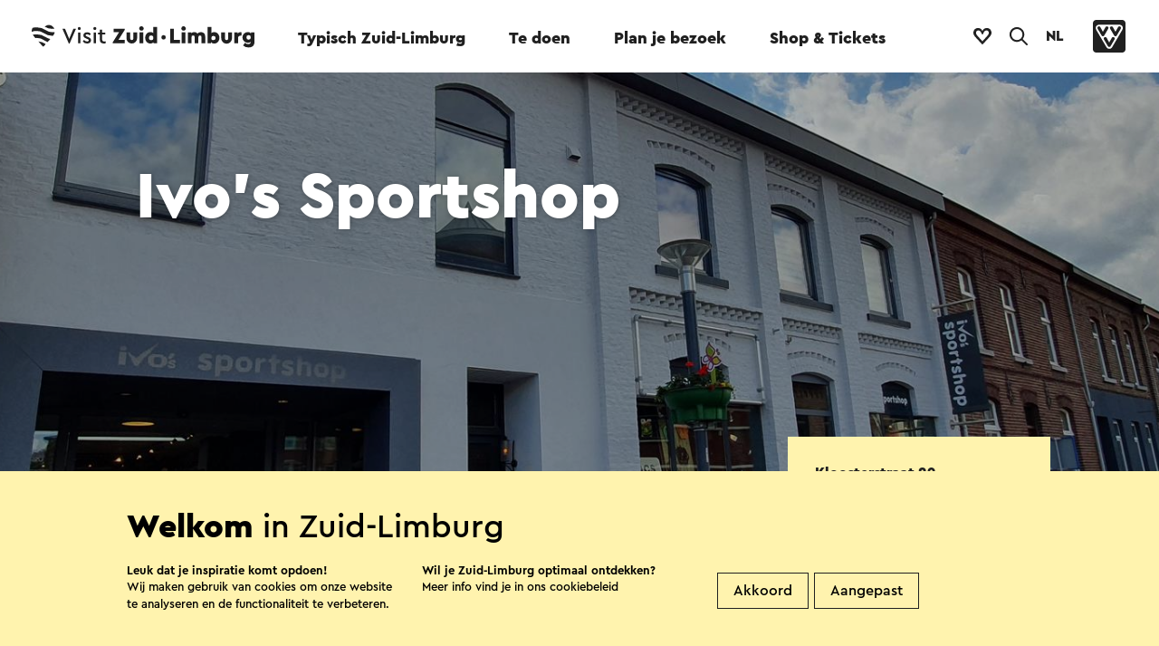

--- FILE ---
content_type: text/html; charset=utf-8
request_url: https://www.visitzuidlimburg.nl/te-doen-in-zuid-limburg/winkels/detail/ivos-sportshop/98816/
body_size: 19964
content:

<!doctype html>
<html data-key="" data-siteid="visitzl_nl" data-nodeId="22212" class="favorites" lang="nl-NL">
<head>
        <!-- Google Tag Manager -->
        <script>
            (function (w, d, s, l, i) {
                w[l] = w[l] || []; w[l].push({
                    'gtm.start':
                        new Date().getTime(), event: 'gtm.js'
                }); var f = d.getElementsByTagName(s)[0],
                    j = d.createElement(s), dl = l != 'dataLayer' ? '&l=' + l : ''; j.async = true; j.src =
                        'https://www.googletagmanager.com/gtm.js?id=' + i + dl; f.parentNode.insertBefore(j, f);
            })(window, document, 'script', 'dataLayer', 'GTM-MLN2SR');
        </script>
        <!-- End Google Tag Manager -->
    <script type="text/javascript">

        window.setEventContext = function (context) {
            window.eventContext = context;
        }

        window.logMXMSEvent = function (action, container, type, id, label, nodeId, value) {
            var layer = window.dataLayer || [];
            var siteID = document.documentElement.getAttribute('data-siteid');
            var ownerid = null;

            if (window.eventContext != null) {
                if (type == null) {
                    type = window.eventContext.type;
                }

                if (id == null) {
                    id = window.eventContext.id;
                }

                if (label == null) {
                    label = window.eventContext.label;
                }

                if (nodeId == null || nodeId == '') {
                    nodeId = window.eventContext.node;
                }

                if (ownerid == null)
                {
                    ownerid = window.eventContext.ownerid;
                }
            }

            var evt = { 'event': 'mxms-analytics-event', ownerid: ownerid, siteid: siteID, type: type, guid: id, nodeId: nodeId, name: label, container: container, action: action, value: value };
            layer.push(evt);
            console.log(evt);
        }

        window.logUmbracoEvent = function (action, id, label) {
            var layer = window.dataLayer || [];
            var siteID = document.documentElement.getAttribute('data-siteid');

            if (id == null) {
                id = window.eventContext.id;
            }

            if (label == null) {
                label = window.eventContext.label;
            }

            var evt = { 'event': 'umbraco-analytics-event', siteid: siteID, nodeId: id, name: label, action: action };
            layer.push(evt);
            console.log(evt);
        }

        window.logEvent = function (event, options) {
            var layer = window.dataLayer || [];
            var siteID = document.documentElement.getAttribute('data-siteid');
            var evt = { 'event': event, 'siteid': siteID };
            for (var i in options) {
                if (evt[i] == null) {
                    evt[i] = options[i];
                }
            }
            layer.push(evt);
        }

        window.logImpressions = function (items) {

        }

    </script>
    <link rel="sitemap" type="application/xml" title="Sitemap" href="/sitemap.xml" />
    <link rel="stylesheet" type="text/css" href="/assets/3.0/css/style.css">
    <link rel="stylesheet" type="text/css" href="/assets/3.0/css/elements.css">
    <link rel="stylesheet" type="text/css" href="/assets/3.0/css/templates.css">
    <link rel="stylesheet" type="text/css" href="/assets/3.0/css/maplibre.css">
    <script src="/assets/3.0/js/vendor/require.js"></script>
    <script>
        document.documentElement.classList.add('js');
        window.addEventListener('DOMContentLoaded', function () {
            requirejs.config({
                waitSeconds: 200
            });
            require(['/assets/3.0/js/app.js']);
            setTimeout(function () {
                document.documentElement.classList.add("ready");
            }, 3000);
        });
    </script>
    <script src="/assets/3.0/js/vendor/modernizr.js"></script>
    <meta name="debug" />
    
    <title>Ivo&#x27;s Sportshop in Simpelveld | Visit Zuid-Limburg</title>
    <meta name="description" content="Bij Visit Zuid-Limburg vind je alles over Ivo&#x27;s Sportshop in Simpelveld. Daarnaast zijn wij DE specialist voor toeristische informatie over Zuid-Limburg. Al sinds 1885! Zien we je snel in Zuid-Limburg?" />
    <meta name="sitesearch" content="Bij Visit Zuid-Limburg vind je alles over Ivo&#x27;s Sportshop in Simpelveld. Daarnaast zijn wij DE specialist voor toeristische informatie over Zuid-Limburg. Al sinds 1885! Zien we je snel in Zuid-Limburg?" />
    <meta name="og:title" content="Ivo&#x27;s Sportshop in Simpelveld | Visit Zuid-Limburg" />
    <meta property="og:image" content="/mxms/media/856446f7-cbe4-4646-9745-55106984837c?size=1200x628" />
    <link rel="stylesheet" type="text/css" href="/assets/3.0/css/mxms.css">

        <script type="application/ld+json">
{"@context":"https://schema.org","@type":"BreadcrumbList","itemListElement":[{"@type":"ListItem","position":1,"name":"Home","item":"https://www.visitzuidlimburg.nl/"},{"@type":"ListItem","position":2,"name":"Te Doen","item":"https://www.visitzuidlimburg.nl/te-doen-in-zuid-limburg/"},{"@type":"ListItem","position":3,"name":"Winkels","item":"https://www.visitzuidlimburg.nl/te-doen-in-zuid-limburg/winkels/"},{"@type":"ListItem","position":4,"name":"Ivo's Sportshop","item":"https://www.visitzuidlimburg.nl/te-doen-in-zuid-limburg/winkels/detail/ivos-sportshop/98816/"}]}
</script>



    <meta property="og:type" content="website" />
    <meta property="og:url" content="https://www.visitzuidlimburg.nl/te-doen-in-zuid-limburg/winkels/detail/ivos-sportshop/98816/" />
    <meta charset="utf-8" />
    <meta name="viewport" content="width=device-width, initial-scale=1" />
    <meta name="format-detection" content="telephone=no">
    <link rel="icon" type="image/png" href="/assets/3.0/images/misc/favicon.png" />
</head>
<body data-module="module/lazyloader">
        <!-- Google Tag Manager (noscript) -->
        <noscript>
            <iframe src="https://www.googletagmanager.com/ns.html?id=GTM-MLN2SR" height="0" width="0" style="display:none;visibility:hidden"></iframe>
        </noscript>
        <!-- End Google Tag Manager (noscript) -->
    <div class="application multi-language">
            <nav data-component="component/menu.vue" :style="{'background-color': activeColor}" data-theme="#e5f4ff" :class="{'expanded': isMenuExpanded, 'searching': isSearchActive }">
                <div class="desktop-menu-container">
                    <div class="main-menu-container">
                        <div class="main-menu-wrapper">
                            <div class="main-menu-spacer">
                                    <a href="/" class="logo-site no-effects">
                                        <svg role="img">
                                            <title>Logo Visit Zuid-Limburg</title>
                                            <use xlink:href="/assets/3.0/images/sprites/sitelogo-default.svg#logo-full"></use>
                                        </svg>
                                    </a>
                                <ul class="main-menu" v-on:click="toggleForElement">
                                                        <li class="" :class="{'expanded': isMenuExpanded && activeSubmenu == '22017'}"><a data-id="22017" data-label="Typisch Zuid-Limburg" v-on:click="logMainMenuClick" id="22017" data-menu-name="Typisch Zuid-Limburg" data-menu-id="22017" target="_self" href="https://www.visitzuidlimburg.nl/ontdek/">Typisch Zuid-Limburg</a></li>
                                                        <li class="active" :class="{'expanded': isMenuExpanded && activeSubmenu == '22431'}"><a data-id="22431" data-label="Te doen" v-on:click="logMainMenuClick" id="22431" data-menu-name="Te doen" data-menu-id="22431" target="_self" href="https://www.visitzuidlimburg.nl/te-doen-in-zuid-limburg/">Te doen</a></li>
                                                        <li class="" :class="{'expanded': isMenuExpanded && activeSubmenu == '22829'}"><a data-id="22829" data-label="Plan je bezoek" v-on:click="logMainMenuClick" id="22829" data-menu-name="Plan je bezoek" data-menu-id="22829" target="_self" href="https://www.visitzuidlimburg.nl/plan-je-bezoek/">Plan je bezoek</a></li>
                                                        <li class="" :class="{'expanded': isMenuExpanded && activeSubmenu == '23374'}"><a data-id="23374" data-label="Shop &amp; Tickets" v-on:click="logMainMenuClick" id="23374" data-menu-name="Shop &amp;amp; Tickets" data-menu-id="23374" target="_blank" href="https://webshop.visitzuidlimburg.nl/">Shop &amp; Tickets</a></li>
                                </ul>
                                <div class="button-container">
                                        <a class="item no-effects favorites-button " :class="{'has-favorites' : favoriteCount > 0 }" href="https://www.visitzuidlimburg.nl/favorieten/">
                                            <svg class="no-favorites-icon">
                                                <title>Naar je favorieten</title>
                                                <use xlink:href="/assets/3.0/images/sprites/global.svg#logo-heart"></use>
                                            </svg>
                                            <svg class="favorites-icon favorite-animation-target">
                                                <title>Naar je favorieten</title>
                                                <use xlink:href="/assets/3.0/images/sprites/global.svg#logo-heart-filled"></use>
                                            </svg>
                                            <span class="counter" v-html="favoriteCount"></span>
                                        </a>
                                        <button v-on:click="toggleSearch" class="item search-button" href="https://www.visitzuidlimburg.nl/zoekresultaten/">
                                            <svg>
                                                <title v-if="isSearchActive">Sluit zoekformulier</title>
                                                <title v-else>Open zoekformulier</title>
                                                <use xlink:href="/assets/3.0/images/sprites/global.svg#icon-search"></use>
                                            </svg>
                                        </button>

                                        <div class="language-selector">
                                            <button class="current-language" title="Taal selecteren" v-on:click="toggleLanguageSelector">NL</button>
                                            <ol class="language-list" :class="{'expanded': isLanguageSelectorVisible}">
                                                    <li><a href="/">Nederlands</a></li>
                                                    <li><a href="https://www.visitzuidlimburg.de/">Deutsch</a></li>
                                                    <li><a href="https://www.visitzuidlimburg.com/">English</a></li>
                                                    <li><a href="https://www.visitzuidlimburg.fr/">fran&#xE7;ais</a></li>
                                            </ol>
                                        </div>
                                    <a class="item vvv-button" target="_blank" href="https://www.vvvnederland.nl/">
                                        <svg>
                                            <title>Ga naar de website van VVV Nederland</title>
                                            <use xlink:href="/assets/3.0/images/sprites/global.svg#logo-vvv"></use>
                                        </svg>
                                    </a>
                                </div>
                            </div>
                        </div>
                    </div>
                    <div v-cloak class="sub-menu-container has-background" :class="{'expanded': isMenuExpanded}">

                                <div class="sub-menu-item-container" :class="{'active': activeSubmenu == '22017'}">
                                    <div class="submenu-met-cta">
                                        <div class="links-container">
                                            <a class="titel" target="_self" href="https://www.visitzuidlimburg.nl/ontdek/">Typisch Zuid-Limburg</a>
                                            <ul class="links">
                                                    <li><a data-id="27806" data-label="Typisch Zuid-Limburg &gt; Unieke landschappen" class="no-effects" v-on:click="logClick" target="_self" href="https://www.visitzuidlimburg.nl/ontdek/heuvels-dalen/">Unieke landschappen<span class="arrow">&#10230;</span></a> </li>
                                                    <li><a data-id="28571" data-label="Typisch Zuid-Limburg &gt; Mergel en grotten" class="no-effects" v-on:click="logClick" target="_self" href="https://www.visitzuidlimburg.nl/te-doen-in-zuid-limburg/mergel-grotten/">Mergel en grotten<span class="arrow">&#10230;</span></a> </li>
                                                    <li><a data-id="30059" data-label="Typisch Zuid-Limburg &gt; Streekproducten" class="no-effects" v-on:click="logClick" target="_self" href="https://www.visitzuidlimburg.nl/eten-drinken/streekproducten/">Streekproducten<span class="arrow">&#10230;</span></a> </li>
                                                    <li><a data-id="30795" data-label="Typisch Zuid-Limburg &gt; Limburgse wijn" class="no-effects" v-on:click="logClick" target="_self" href="https://www.visitzuidlimburg.nl/eten-drinken/streekproducten/wijn/">Limburgse wijn<span class="arrow">&#10230;</span></a> </li>
                                                    <li><a data-id="74047" data-label="Typisch Zuid-Limburg &gt; Zuid-Limburgs Mijnverleden" class="no-effects" v-on:click="logClick" target="_self" href="https://www.visitzuidlimburg.nl/te-doen-in-zuid-limburg/limburgse-historie/het-mijnverleden-van-zuid-limburg/">Zuid-Limburgs Mijnverleden<span class="arrow">&#10230;</span></a> </li>
                                                    <li><a data-id="32652" data-label="Typisch Zuid-Limburg &gt; Cultuur en religie" class="no-effects" v-on:click="logClick" target="_self" href="https://www.visitzuidlimburg.nl/ontdek/bezin-in-zuid-limburg/">Cultuur en religie<span class="arrow">&#10230;</span></a> </li>
                                                    <li><a data-id="33166" data-label="Typisch Zuid-Limburg &gt; Limburgse historie" class="no-effects" v-on:click="logClick" target="_self" href="https://www.visitzuidlimburg.nl/te-doen-in-zuid-limburg/limburgse-historie/">Limburgse historie<span class="arrow">&#10230;</span></a> </li>
                                                    <li><a data-id="33865" data-label="Typisch Zuid-Limburg &gt; Internationale ligging" class="no-effects" v-on:click="logClick" target="_self" href="https://www.visitzuidlimburg.nl/omgeving/">Internationale ligging<span class="arrow">&#10230;</span></a> </li>
                                                    <li><a data-id="34336" data-label="Typisch Zuid-Limburg &gt; Urban Zuid-Limburg" class="no-effects" v-on:click="logClick" target="_self" href="https://www.visitzuidlimburg.nl/ontdek/urban/">Urban Zuid-Limburg<span class="arrow">&#10230;</span></a> </li>
                                                    <li><a data-id="34538" data-label="Typisch Zuid-Limburg &gt; Seizoenen" class="no-effects" v-on:click="logClick" target="_self" href="https://www.visitzuidlimburg.nl/ontdek/seizoenen/">Seizoenen<span class="arrow">&#10230;</span></a> </li>
                                            </ul>
                                        </div>
                                        <div class="call-to-action">
                                            <svg class="image" role="presentation">
                                                <title>Logo Visit Zuid-Limburg</title>
                                                <use xlink:href="/assets/3.0/images/sprites/global.svg#logo-visitzuidlimburg-compact"></use>
                                            </svg>
                                            <div class="text-container">
                                                <h2 class="title">Ontdek het Mijnverleden</h2>
                                                <div class="teaser"><p>Duik in het Mijnverleden van Zuid-Limburg aan de hand van verhalen, routes en bijzondere bezienswaardigheden.&nbsp;</p></div>
                                            </div>
                                                <a class="button themed theme-ffffff no-effects" target="_self" href="https://www.visitzuidlimburg.nl/te-doen-in-zuid-limburg/limburgse-historie/het-mijnverleden-van-zuid-limburg/">
                                                    Ontdek het zelf
                                                </a>
                                        </div>
                                        <div class="clearfix"></div>
                                    </div>
                                    <div class="generic-commands">
                                            <form class="search-form" method="get" action="https://www.visitzuidlimburg.nl/zoekresultaten/">
                                                <input autocomplete="off" placeholder="Zoeken" class="search-box" name="q" />
                                                <button>
                                                    <svg role="img">
                                                        <title>Zoeken</title>
                                                        <use xlink:href="/assets/3.0/images/sprites/global.svg#arrow-in-circle"></use>
                                                    </svg>
                                                </button>
                                            </form>
                                        <a class="close-button no-effects" href="#" v-on:click.prevent.stop="collapse">
                                            <svg role="img">
                                                <title>Sluiten</title>
                                                <use xlink:href="/assets/3.0/images/sprites/global.svg#close"></use>
                                            </svg>
                                            <span class="text">Sluiten</span>
                                        </a>
                                    </div>
                                </div>
                                <div class="sub-menu-item-container" :class="{'active': activeSubmenu == '22431'}">
                                    <div class="submenu-met-cta">
                                        <div class="links-container">
                                            <a class="titel" target="_self" href="https://www.visitzuidlimburg.nl/te-doen-in-zuid-limburg/">Te doen</a>
                                            <ul class="links">
                                                    <li><a data-id="26519" data-label="Te doen &gt; UITagenda" class="no-effects" v-on:click="logClick" target="_self" href="https://www.visitzuidlimburg.nl/agenda/">UITagenda<span class="arrow">&#10230;</span></a> </li>
                                                    <li><a data-id="29323" data-label="Te doen &gt; Attracties" class="no-effects" v-on:click="logClick" target="_self" href="https://www.visitzuidlimburg.nl/te-doen-in-zuid-limburg/attracties-bezienswaardigheden/">Attracties<span class="arrow">&#10230;</span></a> </li>
                                                    <li><a data-id="29910" data-label="Te doen &gt; Wandelen" class="no-effects" v-on:click="logClick" target="_self" href="https://www.visitzuidlimburg.nl/te-doen-in-zuid-limburg/wandelen-in-zuid-limburg/">Wandelen<span class="arrow">&#10230;</span></a> </li>
                                                    <li><a data-id="30469" data-label="Te doen &gt; Fietsen" class="no-effects" v-on:click="logClick" target="_self" href="https://www.visitzuidlimburg.nl/te-doen-in-zuid-limburg/fietsen/">Fietsen<span class="arrow">&#10230;</span></a> </li>
                                                    <li><a data-id="32651" data-label="Te doen &gt; Carnaval" class="no-effects" v-on:click="logClick" target="_self" href="https://www.visitzuidlimburg.nl/te-doen-in-zuid-limburg/carnaval/">Carnaval<span class="arrow">&#10230;</span></a> </li>
                                                    <li><a data-id="33295" data-label="Te doen &gt; Familie uitjes" class="no-effects" v-on:click="logClick" target="_self" href="https://www.visitzuidlimburg.nl/te-doen-in-zuid-limburg/gezinsvakantie-in-zuid-limburg/dagje-uit-met-kinderen/">Familie uitjes<span class="arrow">&#10230;</span></a> </li>
                                                    <li><a data-id="34012" data-label="Te doen &gt; Activiteiten" class="no-effects" v-on:click="logClick" target="_self" href="https://www.visitzuidlimburg.nl/te-doen-in-zuid-limburg/activiteiten/">Activiteiten<span class="arrow">&#10230;</span></a> </li>
                                                    <li><a data-id="34209" data-label="Te doen &gt; Wellness" class="no-effects" v-on:click="logClick" target="_self" href="https://www.visitzuidlimburg.nl/te-doen-in-zuid-limburg/wellness-onthaasten/">Wellness<span class="arrow">&#10230;</span></a> </li>
                                                    <li><a data-id="34473" data-label="Te doen &gt; Musea en kunst" class="no-effects" v-on:click="logClick" target="_self" href="https://www.visitzuidlimburg.nl/te-doen-in-zuid-limburg/musea-kunst/">Musea en kunst<span class="arrow">&#10230;</span></a> </li>
                                                    <li><a data-id="34806" data-label="Te doen &gt; Zoek op filter" class="no-effects" v-on:click="logClick" target="_self" href="/govisit/">Zoek op filter<span class="arrow">&#10230;</span></a> </li>
                                            </ul>
                                        </div>
                                        <div class="call-to-action">
                                            <svg class="image" role="presentation">
                                                <title>Logo Visit Zuid-Limburg</title>
                                                <use xlink:href="/assets/3.0/images/sprites/global.svg#logo-visitzuidlimburg-compact"></use>
                                            </svg>
                                            <div class="text-container">
                                                <h2 class="title">Heuvel op, heuvel af</h2>
                                                <div class="teaser"><p>Meer dan 500 routes met liefde voor je uitgezocht!&nbsp;</p></div>
                                            </div>
                                                <a class="button themed theme-ffffff no-effects" target="_self" href="https://www.visitzuidlimburg.nl/te-doen-in-zuid-limburg/routes-in-zuid-limburg/">
                                                    Ga op pad
                                                </a>
                                        </div>
                                        <div class="clearfix"></div>
                                    </div>
                                    <div class="generic-commands">
                                            <form class="search-form" method="get" action="https://www.visitzuidlimburg.nl/zoekresultaten/">
                                                <input autocomplete="off" placeholder="Zoeken" class="search-box" name="q" />
                                                <button>
                                                    <svg role="img">
                                                        <title>Zoeken</title>
                                                        <use xlink:href="/assets/3.0/images/sprites/global.svg#arrow-in-circle"></use>
                                                    </svg>
                                                </button>
                                            </form>
                                        <a class="close-button no-effects" href="#" v-on:click.prevent.stop="collapse">
                                            <svg role="img">
                                                <title>Sluiten</title>
                                                <use xlink:href="/assets/3.0/images/sprites/global.svg#close"></use>
                                            </svg>
                                            <span class="text">Sluiten</span>
                                        </a>
                                    </div>
                                </div>
                                <div class="sub-menu-item-container" :class="{'active': activeSubmenu == '22829'}">
                                    <div class="submenu-met-cta">
                                        <div class="links-container">
                                            <a class="titel" target="_self" href="https://www.visitzuidlimburg.nl/plan-je-bezoek/">Plan je bezoek</a>
                                            <ul class="links">
                                                    <li><a data-id="27857" data-label="Plan je bezoek &gt; Overnachten" class="no-effects" v-on:click="logClick" target="_self" href="https://www.visitzuidlimburg.nl/overnachten/">Overnachten<span class="arrow">&#10230;</span></a> </li>
                                                    <li><a data-id="29377" data-label="Plan je bezoek &gt; Eten en drinken" class="no-effects" v-on:click="logClick" target="_self" href="https://www.visitzuidlimburg.nl/eten-drinken/">Eten en drinken<span class="arrow">&#10230;</span></a> </li>
                                                    <li><a data-id="29746" data-label="Plan je bezoek &gt; Routes" class="no-effects" v-on:click="logClick" target="_self" href="https://www.visitzuidlimburg.nl/te-doen-in-zuid-limburg/routes-in-zuid-limburg/">Routes<span class="arrow">&#10230;</span></a> </li>
                                                    <li><a data-id="31049" data-label="Plan je bezoek &gt; Gezinsvakantie" class="no-effects" v-on:click="logClick" target="_self" href="https://www.visitzuidlimburg.nl/te-doen-in-zuid-limburg/gezinsvakantie-in-zuid-limburg/">Gezinsvakantie<span class="arrow">&#10230;</span></a> </li>
                                                    <li><a data-id="31658" data-label="Plan je bezoek &gt; Bereikbaarheid" class="no-effects" v-on:click="logClick" target="_self" href="https://www.visitzuidlimburg.nl/plan-je-bezoek/bereikbaarheid/">Bereikbaarheid<span class="arrow">&#10230;</span></a> </li>
                                                    <li><a data-id="64396" data-label="Plan je bezoek &gt; Duurzaamheid" class="no-effects" v-on:click="logClick" target="_self" href="https://www.visitzuidlimburg.nl/plan-je-bezoek/duurzaamheid/">Duurzaamheid<span class="arrow">&#10230;</span></a> </li>
                                                    <li><a data-id="32930" data-label="Plan je bezoek &gt; Steden en dorpen" class="no-effects" v-on:click="logClick" target="_self" href="https://www.visitzuidlimburg.nl/omgeving/plaatsen/">Steden en dorpen<span class="arrow">&#10230;</span></a> </li>
                                                    <li><a data-id="33468" data-label="Plan je bezoek &gt; Zoek op filter" class="no-effects" v-on:click="logClick" target="_self" href="/govisit/">Zoek op filter<span class="arrow">&#10230;</span></a> </li>
                                            </ul>
                                        </div>
                                        <div class="call-to-action">
                                            <svg class="image" role="presentation">
                                                <title>Logo Visit Zuid-Limburg</title>
                                                <use xlink:href="/assets/3.0/images/sprites/global.svg#logo-visitzuidlimburg-compact"></use>
                                            </svg>
                                            <div class="text-container">
                                                <h2 class="title">Vakantieplek barstensvol plezier!</h2>
                                                <div class="teaser"><p>Overal in Zuid-Limburg ervaar je volop het vakantiegevoel en kun je echt even genieten van de tijd samen met je gezin. </p></div>
                                            </div>
                                                <a class="button themed theme-ffffff no-effects" target="_self" href="https://www.visitzuidlimburg.nl/te-doen-in-zuid-limburg/gezinsvakantie-in-zuid-limburg/">
                                                    Ontdek alle tips
                                                </a>
                                        </div>
                                        <div class="clearfix"></div>
                                    </div>
                                    <div class="generic-commands">
                                            <form class="search-form" method="get" action="https://www.visitzuidlimburg.nl/zoekresultaten/">
                                                <input autocomplete="off" placeholder="Zoeken" class="search-box" name="q" />
                                                <button>
                                                    <svg role="img">
                                                        <title>Zoeken</title>
                                                        <use xlink:href="/assets/3.0/images/sprites/global.svg#arrow-in-circle"></use>
                                                    </svg>
                                                </button>
                                            </form>
                                        <a class="close-button no-effects" href="#" v-on:click.prevent.stop="collapse">
                                            <svg role="img">
                                                <title>Sluiten</title>
                                                <use xlink:href="/assets/3.0/images/sprites/global.svg#close"></use>
                                            </svg>
                                            <span class="text">Sluiten</span>
                                        </a>
                                    </div>
                                </div>
                                <div class="sub-menu-item-container" :class="{'active': activeSubmenu == '23374'}">
                                    <div class="submenu-met-cta">
                                        <div class="links-container">
                                            <a class="titel" target="_blank" href="https://webshop.visitzuidlimburg.nl/">Shop &amp; Tickets</a>
                                            <ul class="links">
                                                    <li><a data-id="27296" data-label="Shop &amp; Tickets &gt; Visit Zuid-Limburg Shops" class="no-effects" v-on:click="logClick" target="_self" href="https://www.visitzuidlimburg.nl/vvv-info/visit-zuid-limburg-shops/">Visit Zuid-Limburg Shops<span class="arrow">&#10230;</span></a> </li>
                                                    <li><a data-id="29304" data-label="Shop &amp; Tickets &gt; Wandelkaarten &amp; -routes" class="no-effects" v-on:click="logClick" target="_blank" href="https://webshop.visitzuidlimburg.nl/wandelen">Wandelkaarten &amp; -routes<span class="arrow">&#10230;</span></a> </li>
                                                    <li><a data-id="29961" data-label="Shop &amp; Tickets &gt; Fietskaarten &amp; -routes" class="no-effects" v-on:click="logClick" target="_blank" href="https://webshop.visitzuidlimburg.nl/fietsen">Fietskaarten &amp; -routes<span class="arrow">&#10230;</span></a> </li>
                                                    <li><a data-id="69529" data-label="Shop &amp; Tickets &gt; Webshop Visit Zuid-Limburg" class="no-effects" v-on:click="logClick" target="_blank" href="https://webshop.visitzuidlimburg.nl/">Webshop Visit Zuid-Limburg<span class="arrow">&#10230;</span></a> </li>
                                                    <li><a data-id="31843" data-label="Shop &amp; Tickets &gt; Tickets voor attracties" class="no-effects" v-on:click="logClick" target="_blank" href="https://www.tickli.nl/attracties">Tickets voor attracties<span class="arrow">&#10230;</span></a> </li>
                                                    <li><a data-id="32855" data-label="Shop &amp; Tickets &gt; Tickets voor events" class="no-effects" v-on:click="logClick" target="_blank" href="https://www.tickli.nl/evenementen">Tickets voor events<span class="arrow">&#10230;</span></a> </li>
                                                    <li><a data-id="33299" data-label="Shop &amp; Tickets &gt; Tickets voor excursies" class="no-effects" v-on:click="logClick" target="_blank" href="https://www.tickli.nl/excursies-en-arrangementen">Tickets voor excursies<span class="arrow">&#10230;</span></a> </li>
                                            </ul>
                                        </div>
                                        <div class="call-to-action">
                                            <svg class="image" role="presentation">
                                                <title>Logo Visit Zuid-Limburg</title>
                                                <use xlink:href="/assets/3.0/images/sprites/global.svg#logo-visitzuidlimburg-compact"></use>
                                            </svg>
                                            <div class="text-container">
                                                <h2 class="title">Visit Zuid-Limburg Shops</h2>
                                                <div class="teaser"><p>Op pad in Zuid-Limburg? Onze experts delen graag de must-do's, hotspots en handige tips met jou. Zo mis jij niks! Wees welkom. </p></div>
                                            </div>
                                                <a class="button themed theme-ffffff no-effects" target="_self" href="https://www.visitzuidlimburg.nl/vvv-info/visit-zuid-limburg-shops/">
                                                    Hier vind je ons
                                                </a>
                                        </div>
                                        <div class="clearfix"></div>
                                    </div>
                                    <div class="generic-commands">
                                            <form class="search-form" method="get" action="https://www.visitzuidlimburg.nl/zoekresultaten/">
                                                <input autocomplete="off" placeholder="Zoeken" class="search-box" name="q" />
                                                <button>
                                                    <svg role="img">
                                                        <title>Zoeken</title>
                                                        <use xlink:href="/assets/3.0/images/sprites/global.svg#arrow-in-circle"></use>
                                                    </svg>
                                                </button>
                                            </form>
                                        <a class="close-button no-effects" href="#" v-on:click.prevent.stop="collapse">
                                            <svg role="img">
                                                <title>Sluiten</title>
                                                <use xlink:href="/assets/3.0/images/sprites/global.svg#close"></use>
                                            </svg>
                                            <span class="text">Sluiten</span>
                                        </a>
                                    </div>
                                </div>
                    </div>
                </div>
                <div class="mobile-menu-container" ref="mobilecontainer">
                    <div class="menu-bar-container">
                        <div class="menu-bar">
                            <div class="main-menu-spacer">
                                    <a href="/" class="logo-site no-effects">
                                        <svg class="logo" role="img">
                                            <use xlink:href="/assets/3.0/images/sprites/sitelogo-default.svg#logo-compact"></use>
                                        </svg>
                                        <svg class="text" role="img">
                                            <title>Logo Visit Zuid-Limburg</title>
                                            <use xlink:href="/assets/3.0/images/sprites/sitelogo-default.svg#logo-textual"></use>
                                        </svg>
                                    </a>
                                <div class="button-container">
                                        <ol class="language-list" :class="{'expanded': isLanguageSelectorVisible}">
                                                <li class=""><a href="/">NL</a></li>
                                                <li class=""><a href="https://www.visitzuidlimburg.de/">DE</a></li>
                                                <li class=""><a href="https://www.visitzuidlimburg.com/">EN</a></li>
                                                <li class=""><a href="https://www.visitzuidlimburg.fr/">FR</a></li>
                                        </ol>
                                        <a v-on:click.prevent="toggleSearch" class="item search-button" href="https://www.visitzuidlimburg.nl/zoekresultaten/">
                                            <svg>
                                                <title v-if="isSearchActive">Sluit zoekformulier</title>
                                                <title v-else>Open zoekformulier</title>
                                                <use xlink:href="/assets/3.0/images/sprites/global.svg#icon-search"></use>
                                            </svg>
                                        </a>
                                        <a class="item no-effects favorites-button" :class="{'has-favorites' : favoriteCount > 0 }" href="https://www.visitzuidlimburg.nl/favorieten/">
                                            <svg class="no-favorites-icon">
                                                <title>Naar je favorieten</title>
                                                <use xlink:href="/assets/3.0/images/sprites/global.svg#logo-heart"></use>
                                            </svg>
                                            <svg class="favorites-icon">
                                                <title>Naar je favorieten</title>
                                                <use xlink:href="/assets/3.0/images/sprites/global.svg#logo-heart-filled"></use>
                                            </svg>
                                            <span class="counter" v-html="favoriteCount"></span>
                                        </a>
                                        <a v-on:click.prevent.stop="toggleMenu" href="#" class="item hamburger">
                                            <span class="top-bar"></span>
                                            <span class="middle-bar"></span>
                                            <span class="bottom-bar"></span>
                                        </a>
                                </div>
                            </div>
                        </div>
                        <div class="menu-overlay">
                            <div class="menu-container">
                                <div class="halfwidth">
                                        <ul class="menu" v-on:click="expandForElement">
                                                <li class="" :class="{'expanded': isMenuExpanded && activeSubmenu == '22017'}">
                                                    <a data-id="22017" data-label="Typisch Zuid-Limburg" v-on:click="logMainMenuClick" target="_self" data-menu-name="Typisch Zuid-Limburg" data-menu-id="22017" href="https://www.visitzuidlimburg.nl/ontdek/">Typisch Zuid-Limburg</a>
                                                        <ul class="sub-menu-item-container" :class="{'active': activeSubmenu == '22017'}">
                                                                <li><a data-id="27806" data-label="Typisch Zuid-Limburg &gt; Unieke landschappen" v-on:click="logClick" target="_self" href="https://www.visitzuidlimburg.nl/ontdek/heuvels-dalen/">Unieke landschappen<span class="arrow">&#10230;</span></a></li>
                                                                <li><a data-id="28571" data-label="Typisch Zuid-Limburg &gt; Mergel en grotten" v-on:click="logClick" target="_self" href="https://www.visitzuidlimburg.nl/te-doen-in-zuid-limburg/mergel-grotten/">Mergel en grotten<span class="arrow">&#10230;</span></a></li>
                                                                <li><a data-id="30059" data-label="Typisch Zuid-Limburg &gt; Streekproducten" v-on:click="logClick" target="_self" href="https://www.visitzuidlimburg.nl/eten-drinken/streekproducten/">Streekproducten<span class="arrow">&#10230;</span></a></li>
                                                                <li><a data-id="30795" data-label="Typisch Zuid-Limburg &gt; Limburgse wijn" v-on:click="logClick" target="_self" href="https://www.visitzuidlimburg.nl/eten-drinken/streekproducten/wijn/">Limburgse wijn<span class="arrow">&#10230;</span></a></li>
                                                                <li><a data-id="74047" data-label="Typisch Zuid-Limburg &gt; Zuid-Limburgs Mijnverleden" v-on:click="logClick" target="_self" href="https://www.visitzuidlimburg.nl/te-doen-in-zuid-limburg/limburgse-historie/het-mijnverleden-van-zuid-limburg/">Zuid-Limburgs Mijnverleden<span class="arrow">&#10230;</span></a></li>
                                                                <li><a data-id="32652" data-label="Typisch Zuid-Limburg &gt; Cultuur en religie" v-on:click="logClick" target="_self" href="https://www.visitzuidlimburg.nl/ontdek/bezin-in-zuid-limburg/">Cultuur en religie<span class="arrow">&#10230;</span></a></li>
                                                                <li><a data-id="33166" data-label="Typisch Zuid-Limburg &gt; Limburgse historie" v-on:click="logClick" target="_self" href="https://www.visitzuidlimburg.nl/te-doen-in-zuid-limburg/limburgse-historie/">Limburgse historie<span class="arrow">&#10230;</span></a></li>
                                                                <li><a data-id="33865" data-label="Typisch Zuid-Limburg &gt; Internationale ligging" v-on:click="logClick" target="_self" href="https://www.visitzuidlimburg.nl/omgeving/">Internationale ligging<span class="arrow">&#10230;</span></a></li>
                                                                <li><a data-id="34336" data-label="Typisch Zuid-Limburg &gt; Urban Zuid-Limburg" v-on:click="logClick" target="_self" href="https://www.visitzuidlimburg.nl/ontdek/urban/">Urban Zuid-Limburg<span class="arrow">&#10230;</span></a></li>
                                                                <li><a data-id="34538" data-label="Typisch Zuid-Limburg &gt; Seizoenen" v-on:click="logClick" target="_self" href="https://www.visitzuidlimburg.nl/ontdek/seizoenen/">Seizoenen<span class="arrow">&#10230;</span></a></li>
                                                            <li class="bekijk-alles"><a data-id="22017" data-label="Typisch Zuid-Limburg" v-on:click="logClick" class="no-effects" target="_self" href="https://www.visitzuidlimburg.nl/ontdek/">Bekijk alles<span class="arrow">&#10230;</span></a> </li>
                                                        </ul>
                                                </li>
                                                <li class="active" :class="{'expanded': isMenuExpanded && activeSubmenu == '22431'}">
                                                    <a data-id="22431" data-label="Te doen" v-on:click="logMainMenuClick" target="_self" data-menu-name="Te doen" data-menu-id="22431" href="https://www.visitzuidlimburg.nl/te-doen-in-zuid-limburg/">Te doen</a>
                                                        <ul class="sub-menu-item-container" :class="{'active': activeSubmenu == '22431'}">
                                                                <li><a data-id="26519" data-label="Te doen &gt; UITagenda" v-on:click="logClick" target="_self" href="https://www.visitzuidlimburg.nl/agenda/">UITagenda<span class="arrow">&#10230;</span></a></li>
                                                                <li><a data-id="29323" data-label="Te doen &gt; Attracties" v-on:click="logClick" target="_self" href="https://www.visitzuidlimburg.nl/te-doen-in-zuid-limburg/attracties-bezienswaardigheden/">Attracties<span class="arrow">&#10230;</span></a></li>
                                                                <li><a data-id="29910" data-label="Te doen &gt; Wandelen" v-on:click="logClick" target="_self" href="https://www.visitzuidlimburg.nl/te-doen-in-zuid-limburg/wandelen-in-zuid-limburg/">Wandelen<span class="arrow">&#10230;</span></a></li>
                                                                <li><a data-id="30469" data-label="Te doen &gt; Fietsen" v-on:click="logClick" target="_self" href="https://www.visitzuidlimburg.nl/te-doen-in-zuid-limburg/fietsen/">Fietsen<span class="arrow">&#10230;</span></a></li>
                                                                <li><a data-id="32651" data-label="Te doen &gt; Carnaval" v-on:click="logClick" target="_self" href="https://www.visitzuidlimburg.nl/te-doen-in-zuid-limburg/carnaval/">Carnaval<span class="arrow">&#10230;</span></a></li>
                                                                <li><a data-id="33295" data-label="Te doen &gt; Familie uitjes" v-on:click="logClick" target="_self" href="https://www.visitzuidlimburg.nl/te-doen-in-zuid-limburg/gezinsvakantie-in-zuid-limburg/dagje-uit-met-kinderen/">Familie uitjes<span class="arrow">&#10230;</span></a></li>
                                                                <li><a data-id="34012" data-label="Te doen &gt; Activiteiten" v-on:click="logClick" target="_self" href="https://www.visitzuidlimburg.nl/te-doen-in-zuid-limburg/activiteiten/">Activiteiten<span class="arrow">&#10230;</span></a></li>
                                                                <li><a data-id="34209" data-label="Te doen &gt; Wellness" v-on:click="logClick" target="_self" href="https://www.visitzuidlimburg.nl/te-doen-in-zuid-limburg/wellness-onthaasten/">Wellness<span class="arrow">&#10230;</span></a></li>
                                                                <li><a data-id="34473" data-label="Te doen &gt; Musea en kunst" v-on:click="logClick" target="_self" href="https://www.visitzuidlimburg.nl/te-doen-in-zuid-limburg/musea-kunst/">Musea en kunst<span class="arrow">&#10230;</span></a></li>
                                                                <li><a data-id="34806" data-label="Te doen &gt; Zoek op filter" v-on:click="logClick" target="_self" href="/govisit/">Zoek op filter<span class="arrow">&#10230;</span></a></li>
                                                            <li class="bekijk-alles"><a data-id="22431" data-label="Te doen" v-on:click="logClick" class="no-effects" target="_self" href="https://www.visitzuidlimburg.nl/te-doen-in-zuid-limburg/">Bekijk alles<span class="arrow">&#10230;</span></a> </li>
                                                        </ul>
                                                </li>
                                                <li class="" :class="{'expanded': isMenuExpanded && activeSubmenu == '22829'}">
                                                    <a data-id="22829" data-label="Plan je bezoek" v-on:click="logMainMenuClick" target="_self" data-menu-name="Plan je bezoek" data-menu-id="22829" href="https://www.visitzuidlimburg.nl/plan-je-bezoek/">Plan je bezoek</a>
                                                        <ul class="sub-menu-item-container" :class="{'active': activeSubmenu == '22829'}">
                                                                <li><a data-id="27857" data-label="Plan je bezoek &gt; Overnachten" v-on:click="logClick" target="_self" href="https://www.visitzuidlimburg.nl/overnachten/">Overnachten<span class="arrow">&#10230;</span></a></li>
                                                                <li><a data-id="29377" data-label="Plan je bezoek &gt; Eten en drinken" v-on:click="logClick" target="_self" href="https://www.visitzuidlimburg.nl/eten-drinken/">Eten en drinken<span class="arrow">&#10230;</span></a></li>
                                                                <li><a data-id="29746" data-label="Plan je bezoek &gt; Routes" v-on:click="logClick" target="_self" href="https://www.visitzuidlimburg.nl/te-doen-in-zuid-limburg/routes-in-zuid-limburg/">Routes<span class="arrow">&#10230;</span></a></li>
                                                                <li><a data-id="31049" data-label="Plan je bezoek &gt; Gezinsvakantie" v-on:click="logClick" target="_self" href="https://www.visitzuidlimburg.nl/te-doen-in-zuid-limburg/gezinsvakantie-in-zuid-limburg/">Gezinsvakantie<span class="arrow">&#10230;</span></a></li>
                                                                <li><a data-id="31658" data-label="Plan je bezoek &gt; Bereikbaarheid" v-on:click="logClick" target="_self" href="https://www.visitzuidlimburg.nl/plan-je-bezoek/bereikbaarheid/">Bereikbaarheid<span class="arrow">&#10230;</span></a></li>
                                                                <li><a data-id="64396" data-label="Plan je bezoek &gt; Duurzaamheid" v-on:click="logClick" target="_self" href="https://www.visitzuidlimburg.nl/plan-je-bezoek/duurzaamheid/">Duurzaamheid<span class="arrow">&#10230;</span></a></li>
                                                                <li><a data-id="32930" data-label="Plan je bezoek &gt; Steden en dorpen" v-on:click="logClick" target="_self" href="https://www.visitzuidlimburg.nl/omgeving/plaatsen/">Steden en dorpen<span class="arrow">&#10230;</span></a></li>
                                                                <li><a data-id="33468" data-label="Plan je bezoek &gt; Zoek op filter" v-on:click="logClick" target="_self" href="/govisit/">Zoek op filter<span class="arrow">&#10230;</span></a></li>
                                                            <li class="bekijk-alles"><a data-id="22829" data-label="Plan je bezoek" v-on:click="logClick" class="no-effects" target="_self" href="https://www.visitzuidlimburg.nl/plan-je-bezoek/">Bekijk alles<span class="arrow">&#10230;</span></a> </li>
                                                        </ul>
                                                </li>
                                                <li class="" :class="{'expanded': isMenuExpanded && activeSubmenu == '23374'}">
                                                    <a data-id="23374" data-label="Shop &amp; Tickets" v-on:click="logMainMenuClick" target="_blank" data-menu-name="Shop &amp;amp; Tickets" data-menu-id="23374" href="https://webshop.visitzuidlimburg.nl/">Shop &amp; Tickets</a>
                                                        <ul class="sub-menu-item-container" :class="{'active': activeSubmenu == '23374'}">
                                                                <li><a data-id="27296" data-label="Shop &amp; Tickets &gt; Visit Zuid-Limburg Shops" v-on:click="logClick" target="_self" href="https://www.visitzuidlimburg.nl/vvv-info/visit-zuid-limburg-shops/">Visit Zuid-Limburg Shops<span class="arrow">&#10230;</span></a></li>
                                                                <li><a data-id="29304" data-label="Shop &amp; Tickets &gt; Wandelkaarten &amp; -routes" v-on:click="logClick" target="_blank" href="https://webshop.visitzuidlimburg.nl/wandelen">Wandelkaarten &amp; -routes<span class="arrow">&#10230;</span></a></li>
                                                                <li><a data-id="29961" data-label="Shop &amp; Tickets &gt; Fietskaarten &amp; -routes" v-on:click="logClick" target="_blank" href="https://webshop.visitzuidlimburg.nl/fietsen">Fietskaarten &amp; -routes<span class="arrow">&#10230;</span></a></li>
                                                                <li><a data-id="69529" data-label="Shop &amp; Tickets &gt; Webshop Visit Zuid-Limburg" v-on:click="logClick" target="_blank" href="https://webshop.visitzuidlimburg.nl/">Webshop Visit Zuid-Limburg<span class="arrow">&#10230;</span></a></li>
                                                                <li><a data-id="31843" data-label="Shop &amp; Tickets &gt; Tickets voor attracties" v-on:click="logClick" target="_blank" href="https://www.tickli.nl/attracties">Tickets voor attracties<span class="arrow">&#10230;</span></a></li>
                                                                <li><a data-id="32855" data-label="Shop &amp; Tickets &gt; Tickets voor events" v-on:click="logClick" target="_blank" href="https://www.tickli.nl/evenementen">Tickets voor events<span class="arrow">&#10230;</span></a></li>
                                                                <li><a data-id="33299" data-label="Shop &amp; Tickets &gt; Tickets voor excursies" v-on:click="logClick" target="_blank" href="https://www.tickli.nl/excursies-en-arrangementen">Tickets voor excursies<span class="arrow">&#10230;</span></a></li>
                                                            <li class="bekijk-alles"><a data-id="23374" data-label="Shop &amp; Tickets" v-on:click="logClick" class="no-effects" target="_blank" href="https://webshop.visitzuidlimburg.nl/">Bekijk alles<span class="arrow">&#10230;</span></a> </li>
                                                        </ul>
                                                </li>
                                        </ul>
                                        <div class="search-container">
                                                <form method="get" action="https://www.visitzuidlimburg.nl/zoekresultaten/">
                                                    <input autocomplete="off" placeholder="Waar ben je naar op zoek?" name="q" />
                                                    <button>
                                                        <svg style="width:18px; height:18px;" role="presentation">
                                                            <title>Zoeken</title>
                                                            <use xlink:href="/assets/3.0/images/sprites/global.svg#do-register-newsletter"></use>
                                                        </svg>
                                                    </button>
                                                </form>
                                        </div>
                                        <div class="clearfix"></div>
                                            <section class="mobile-banner">
                                                <hr />
                                                <h2 class="title" style=" ">
                                                    Heuvel op, heuvel af
                                                </h2>
                                                <div class="tekst"><p>Meer dan 500 routes! <br />Met liefde voor je uitgezocht!</p></div>
                                                    <a href="https://www.visitzuidlimburg.nl/te-doen-in-zuid-limburg/routes-in-zuid-limburg/" target="_self" class="button theme-ffffff no-effects">Ga op pad</a>
                                            </section>


                                </div>
                            </div>
                        </div>
                    </div>
                </div>
                    <div v-cloak class="site-search" :class="{'active': isSearchActive }">
                        <div class="halfwidth">
                            <form class="search-form" method="get" action="https://www.visitzuidlimburg.nl/zoekresultaten/">
                                <input ref="searchbox" autocomplete="off" placeholder="Zoeken" class="search-box" name="q" />
                                <button>
                                    <svg role="img">
                                        <title>Zoeken</title>
                                        <use xlink:href="/assets/3.0/images/sprites/global.svg#arrow-in-circle"></use>
                                    </svg>
                                </button>
                            </form>
                            <div class="button-container">
                                <a class="close-button" href="#" v-on:click.prevent.stop="toggleSearch">
                                    <svg role="img">
                                        <title>Sluiten</title>
                                        <use xlink:href="/assets/3.0/images/sprites/global.svg#close"></use></svg>
                                    <span class="text">Sluiten</span>
                                </a>
                            </div>
                        </div>
                    </div>
            </nav>
        <div class="scroll-container">
            

<div class="mxms-detailpagina">
        <header class="wave-bottom dark-bg">
            <noscript>
                <img alt="Ivo&#x27;s Sportshop" src="/mxms/media/856446f7-cbe4-4646-9745-55106984837c?size=2000x615">
            </noscript>
            <img class="lazy" src="/assets/3.0/images/blank.gif" alt="Ivo&#x27;s Sportshop" data-src="/mxms/media/856446f7-cbe4-4646-9745-55106984837c?size=2000x615">
            <div class="overlay"></div>
        </header>
    <div class="page-title fullwidth">
        <div class="text-container">
            <h1>Ivo&#x27;s Sportshop</h1>
        </div>
    </div>
    <div class="content-container">

<script type="application/ld+json">
{"@context":"http://schema.org","@type":"LocalBusiness","name":"Ivo's Sportshop","image":["/mxms/media/856446f7-cbe4-4646-9745-55106984837c?size=600x400","/mxms/media/78662e2e-d2b8-40c8-aa61-6fe20f84c687?size=600x400","/mxms/media/4f9b899a-2b24-46b4-9e71-728f430b4dc6?size=600x400","/mxms/media/aef0009e-f016-4e2d-9cf3-78a9eb13d1a2?size=600x400","/mxms/media/ad3674d7-bd1e-49e2-9ecf-ccec9152386d?size=600x400"],"url":"https://www.visitzuidlimburg.nl/te-doen-in-zuid-limburg/winkels/detail/ivos-sportshop/98816/","telephone":"045-5443364","address":{"@type":"PostalAddress","streetAddress":"Kloosterstraat 29","addressLocality":"Simpelveld","addressRegion":"Parkstad Limburg","postalCode":"6369 AA","addressCountry":"nl"}}
</script>

<section class="contactinformatie halfwidth" data-component="component/mxms-addressblock.vue">
    <div class="contactinformatie-wrapper has-background">
        <div class="text-container">
            <div class="adrestekst">
                Kloosterstraat 29<br>
                Simpelveld
            </div>
            <ul class="contactdetails">
                    <li>
                        <svg>
                            <use xlink:href="/assets/3.0/images/sprites/global.svg#icon-phone"></use>
                        </svg>
                        <a class="no-effects" href="tel:045-5443364">
                            045-5443364
                        </a>
                    </li>
                    <li>
                        <svg>
                            <use xlink:href="/assets/3.0/images/sprites/global.svg#icon-mail"></use>
                        </svg>
                        <a class="no-effects" href="#contact">Stuur e-mail</a>
                    </li>
                    <li>
                        <svg style="width: 23px; margin-right: 2px;">
                            <use xlink:href="/assets/3.0/images/sprites/global.svg#icon-hyperlink"></use>
                        </svg>
                        <a class="no-effects" rel="nofollow" target="_blank" v-on:click="openWebsiteLink('model.shop', '2691d96c-ddf4-49b1-86a6-13ad402827c9', 'Ivos Sportshop')" href="http://www.ivossportshop.nl?utm_source=www.visitzuidlimburg.nl&amp;utm_medium=referral">Naar de website</a>
                    </li>
                    <li>
                        <svg>
                            <use xlink:href="/assets/3.0/images/sprites/global.svg#icon-marker"></use>
                        </svg>
                        <a class="no-effects" rel="nofollow" target="_blank" href="https://www.google.com/maps/search/?api=1&query=50.8340553,5.9846695">Plan je route</a>
                    </li>
            </ul>
        </div>
        <svg class="waves" viewBox="0 0 400 16">
            <use xlink:href="/assets/3.0/images/sprites/global.svg#waves-bottom-4"></use>
        </svg>
    </div>
    <span ref="anchor" style="position:relative; display:block; top:-65px"></span>
    <div class="sticky-buttons" :class="{'active': isHeaderVisible}">
        <div class="halfwidth">
            <div class="button-container">
                    <a class="button theme-202020 no-effects" rel="nofollow" target="_blank" v-on:click="openWebsiteLink('model.shop', '2691d96c-ddf4-49b1-86a6-13ad402827c9', 'Ivos Sportshop')" href="http://www.ivossportshop.nl?utm_source=www.visitzuidlimburg.nl&amp;utm_medium=referral">Naar de website</a>
            </div>

        </div>
    </div>
</section>


    <section class="component algemene-tekst">
        <div data-maxheight="400" class="expandable-text halfwidth" style="width: 800px;" data-component="component/expandable-text.vue" :class="{'initialized': isInitialized, 'expanded': isExpanded}">
            <div ref="text" class="tekst-container">
                <div>
                    Ivo's Sportshop in Simpelveld is gespecialiseerd in wandelsport, hardlopen, tennis, voetbal en teamkleding. Ervaar het gemak van een groot aanbod topmerken op sport- en outdoorgebied en dat alles 
onder één dak. Je zult versteld staan van het aanbod. Bij Ivo's Sportshop staat de klant op de allereerste plaats met een gedegen advies en met moderne en kwalitatief goede producten. Ivo's Sportshop is na de flinke verbouwing en uitbreiding in 2016 klaar voor de toekomst.<div><br></div><div>Wandelsport 
</div><div>In het assortiment vind je alles voor je wandelingen, reizen, vakanties of andere activiteiten. Producten die zorg dragen voor comfort, functionaliteit en duurzaamheid. Of je nu gaat wandelen met 
de hond, de vierdaagse lopen, een wandelvakantie in de Alpen of een trektocht wilt maken in Nepal, bij Ivo’s Sportshop kun je terecht voor deskundig advies en een ruime keuze van de bekende topmerken.</div><div><br></div><div>Je vindt er meer dan 100 modellen wandelschoenen op voorraad. Jarenlang vakmanschap op het gebied van wandelschoenen en functionele kleding van Fjällraven, Schöffel en Jack Wolfskin. Het 
assortiment bevat de beste merken wandel- en bergschoenen zoals Lowa, Meindl, Hanwag, Dolomite, Dachstein, Salomon, Teva en aanverwante producten.&nbsp;</div><div><br></div><div>Maar ook iets simpels als het veteren van schoenen is er tot een specialiteit verheven. Het goed veteren van wandel- of bergschoenen zorgt immers voor meer draagcomfort en geeft minder kans op drukpunten en uiteindelijk blaarvorming. 
Ivo’s Sportshop mag zich met recht een outdoor specialist noemen met de bijbehorende A-merken in de outdoorbranche.&nbsp;</div><div><br></div><div>Dus waarom Ivo’s Sportshop in Simpelveld? 
</div><div>
- Alles op het gebied van de wandelsport, hardlopen, tennis, voetbal en teamkleding.&nbsp;</div><div>- Groot aanbod en alle merken onder één dak
.</div><div>- Persoonlijk en deskundig advies
.</div><div>- Altijd minimaal 10% korting met het klantenspaarsysteem
.</div><div>- Gratis parkeren voor de deur. 
</div><div>- Een unieke samenwerking als officiële partner van Outdoorspecialist.nl
.</div><div>- Ivo’s Sportshop is een vertrouwd adres sinds 1995. 
</div>
                </div>
                
            </div>
            <button v-cloak class="lees-verder" v-on:click.prevent="expand" href="#">
                <svg>
                    <use xlink:href="/assets/3.0/images/sprites/global.svg#expand"></use>
                </svg>
                Lees verder
            </button>
        </div>
    </section>



    <section class="component tekstcontent">
        <div class="tekstcontent-container">
            <div class="afbeeldingen afbeeldingen-4 halfwidth" data-component="component/image-gallery.vue" data-images="[&quot;/mxms/media/78662e2e-d2b8-40c8-aa61-6fe20f84c687?size=2000x2000&amp;mode=1&quot;,&quot;/mxms/media/4f9b899a-2b24-46b4-9e71-728f430b4dc6?size=2000x2000&amp;mode=1&quot;,&quot;/mxms/media/aef0009e-f016-4e2d-9cf3-78a9eb13d1a2?size=2000x2000&amp;mode=1&quot;,&quot;/mxms/media/ad3674d7-bd1e-49e2-9ecf-ccec9152386d?size=2000x2000&amp;mode=1&quot;]">
                
                <div class="afbeeldingen-container">
                        <button class="afbeelding img-hover-zoom" v-on:click="show(0)">
                            <div class="afbeelding-container">
                                <img ref="image" src="/mxms/media/78662e2e-d2b8-40c8-aa61-6fe20f84c687?size=800x800">
                            </div>
                        </button>
                        <button class="afbeelding img-hover-zoom" v-on:click="show(1)">
                            <div class="afbeelding-container">
                                <img ref="image" src="/mxms/media/4f9b899a-2b24-46b4-9e71-728f430b4dc6?size=800x800">
                            </div>
                        </button>
                        <button class="afbeelding img-hover-zoom" v-on:click="show(2)">
                            <div class="afbeelding-container">
                                <img ref="image" src="/mxms/media/aef0009e-f016-4e2d-9cf3-78a9eb13d1a2?size=800x800">
                            </div>
                        </button>
                        <button class="afbeelding img-hover-zoom" v-on:click="show(3)">
                            <div class="afbeelding-container">
                                <img ref="image" src="/mxms/media/ad3674d7-bd1e-49e2-9ecf-ccec9152386d?size=800x800">
                            </div>
                        </button>
                </div>
                <div v-cloak class="image-viewer modal-popup" :class="{'visible': isVisible}">
                    <button class="close-button" v-on:click.prevent="hide()" href="#">
                        <svg role="presentation"><use xlink:href="/assets/3.0/images/sprites/global.svg#close"></use></svg>
                    </button>
                    <div class="image-container">
                        <img ref="image" :src="getSelectedImage()" alt="" />
                        <div class="loader"></div>
                            <button class="previous" v-on:click="previous()">&#10229;</button>
                            <button class="next" v-on:click="next()">&#10230;</button>
                    </div>
                </div>
                <div class="clearfix"></div>
            </div>
        </div>
    </section>
    <section class="component itemdetails">
        <div class="itemdetaillist wave-top">
            
                <div class="halfwidth" style="width: 800px;">
                        <div class="itemdetaillistitem">
                            <h3>Openingstijden</h3>
                            <hr />
                            <div>
                                Maandag: gesloten.<br/>Dinsdag tot en met donderdag van 9.30-18.00 uur geopend.<br/>Vrijdag van 9.30-20.00 uur geopend.<br/>Zaterdag van 9.00-17.00 uur geopend.
                            </div>
                        </div>


                        <div class="itemdetaillistitem">
                            <h3>Toegankelijkheid</h3>
                            <hr />
                            <div>
Er zijn geen noemenswaardige toegankelijkheidsvoorzieningen                            </div>
                        </div>

                </div>
        </div>
            <div class="openstreetmap" data-component="component/openstreetmaps-map.vue" data-zoom="15" data-marker="50.8340553,5.9846695">
            </div>
            <div class="plan-route halfwidth">
                <a class="button theme-202020 no-effects" target="_blank" href="https://www.google.com/maps/search/?api=1&query=50.8340553,5.9846695">→ Plan je route</a>
            </div>
    </section>

    <section id="contact" class="component contact-form">
        <div class="halfwidth">
            <div class="intro-container">
                <h2 class="title">Verstuur een e-mail</h2>
                <hr />
                <div class="description" style="margin-top: 40px;">Verstuur een mail naar Ivo&#x27;s Sportshop. Je bericht wordt na een klik op &#x201C;Verstuur&#x201D; direct verstuurd. In onze privacy verklaring staat hoe Visit Zuid-Limburg met jouw persoonsgegevens omgaat.</div>
            </div>
            <form action="/mxms/api/form/contact/" class="default compact" :class="{'invalid': !manager.isValid, 'submit': manager.isSubmitStarted, 'submitting': manager.isSubmitting, 'submitted': manager.isSubmitted }" data-component="component/form/contactform.vue" data-id="2691d96c-ddf4-49b1-86a6-13ad402827c9" data-type="model.shop" data-name="Ivo&#x27;s Sportshop" data-location="detailpage">
                <fieldset>
                    <div class="formelements">
                        <input type="hidden" name="receiver" value="2691d96c-ddf4-49b1-86a6-13ad402827c9" />
                        <div class="form-input">
                            <input id="2691d96c-ddf4-49b1-86a6-13ad402827c9-name" name="name" autocomplete="name" required placeholder=" " type="text" />
                            <label for="2691d96c-ddf4-49b1-86a6-13ad402827c9-name" class="placeholder">Naam</label>
                        </div>
                        <div class="form-input">
                            <input id="2691d96c-ddf4-49b1-86a6-13ad402827c9-from" name="from" autocomplete="email" required placeholder=" " type="email" />
                            <label for="2691d96c-ddf4-49b1-86a6-13ad402827c9-from" class="placeholder">E-mailadres</label>
                        </div>
                        <div class="form-input">
                            <input type="hidden" name="subject" value="Website | Contactformulier" />
                            <textarea id="2691d96c-ddf4-49b1-86a6-13ad402827c9-message" name="message" required placeholder=" "></textarea>
                            <label for="2691d96c-ddf4-49b1-86a6-13ad402827c9-message" class="placeholder">Bericht</label>
                        </div>
                        <div class="registreren-nieuwsbrief">
                            <input id="2691d96c-ddf4-49b1-86a6-13ad402827c9-nieuwsbrief" name="newsletter" type="checkbox" />
                            <label for="2691d96c-ddf4-49b1-86a6-13ad402827c9-nieuwsbrief">
                                <svg><use xlink:href="/assets/3.0/images/sprites/global.svg#listitem-check"></use></svg>
                                <span>Ik wil graag de Visit Zuid-Limburg nieuwsbrief ontvangen</span>
                            </label>
                        </div>
                        <div class="submit-container">
                            <input tabindex="-1" name="accept" type="checkbox" />
                            <button v-on:click.prevent="submit(); window.logMXMSEvent('contactform-sent', 'detailpage');" :disabled="manager.isSubmitting" class="button theme-202020 no-effects">Versturen</button><span role="alert" class ="invalid-message">Niet alle waardes zijn juist ingevuld. Pas de gegevens aan en probeer het nogmaals.</span>
                        </div>
                    </div>
                    <div class="loader">
                    </div>
                    <div class="submitted-message">
                        Beste,<br><br>Uw bericht is succesvol verstuurd naar deze ondernemer/organisatie. Zij zullen zo snel mogelijk reageren.
                    </div>
                </fieldset>
            </form>
        </div>
    </section>


    <section data-endpoint="/mxms/api/govisit/teaser/426b1d82-b443-489e-b0d2-be18e7a7df87/selection/results" data-filtersetid="" data-enableslider="true" data-eventtype="teaserlist" data-filters="[{&quot;name&quot;:&quot;membersOnly&quot;,&quot;value&quot;:&quot;true&quot;},{&quot;name&quot;:&quot;poiof&quot;,&quot;value&quot;:&quot;2691d96c-ddf4-49b1-86a6-13ad402827c9&quot;}]" data-allowLoadMore="true" data-amount="3" data-component="component/mxms-queryresult.vue" class="component mxms-resultaten" data-templateresources="{&quot;groupAccommodation&quot;:&quot;Groepsaccommodatie&quot;,&quot;routeToChargeLocation&quot;:&quot;Route naar oplaadpunt&quot;,&quot;apartment&quot;:&quot;Vakantiehuisje&quot;,&quot;moreInformation&quot;:&quot;Meer informatie&quot;,&quot;camping&quot;:&quot;Camping&quot;,&quot;bedAndBreakfast&quot;:&quot;Bed &amp; Breakfast&quot;,&quot;gotoWebsite&quot;:&quot;Naar de website&quot;,&quot;tip&quot;:&quot;Tip!&quot;,&quot;hotel&quot;:&quot;Hotel&quot;,&quot;bungalowpark&quot;:&quot;Vakantiepark&quot;,&quot;showChargeLocationInGoogleMaps&quot;:&quot;Toon het oplaadpunt in Google Maps&quot;,&quot;chargeLocation&quot;:&quot;Fiets oplaadpunt&quot;,&quot;goToBookingPage&quot;:&quot;Naar de boekingspagina&quot;,&quot;warningText&quot;:&quot;Let op! Buiten gebruik&quot;,&quot;addAsFavorite&quot;:&quot;Toevoegen als favoriet&quot;,&quot;removeAsFavorite&quot;:&quot;Verwijderen als favoriet&quot;}">

        <div class="intro-container halfwidth">
            <h2 class="title">Routes in de buurt</h2>
        </div>

            <div class="button-container halfwidth">
                    <button class="button no-effects" :class="{'theme-202020': isActive('/mxms/api/govisit/teaser/426b1d82-b443-489e-b0d2-be18e7a7df87/selection/results')}" v-on:click="load('/mxms/api/govisit/teaser/426b1d82-b443-489e-b0d2-be18e7a7df87/selection/results', '')">Fietsen</button>
                    <button class="button no-effects" :class="{'theme-202020': isActive('/mxms/api/govisit/teaser/9bcf329c-810b-44a2-b112-edd690824697/selection/results')}" v-on:click="load('/mxms/api/govisit/teaser/9bcf329c-810b-44a2-b112-edd690824697/selection/results', '')">Wandelen</button>
                    <button class="button no-effects" :class="{'theme-202020': isActive('/mxms/api/govisit/teaser/44283e74-cfaa-483b-81b1-656527894f1f/selection/results')}" v-on:click="load('/mxms/api/govisit/teaser/44283e74-cfaa-483b-81b1-656527894f1f/selection/results', '')">Wielrennen</button>
            </div>
        <div ref="slider" :class="{'glide' : glide != null }" class="teaser-container no-background">
            <div class="glide__track" data-glide-el="track" style="overflow: visible">
                <div class="flex-list-3 teasers-wrapper glide__slides">
                    <div class="teaser glide__slide" :class="{'glide__slide--active': glide != null && selectedIndex == index }" v-for="(item, index) in items">
                        <component :is="'template-' + item.type" :resources="templateResources" :datasource="item" :type="eventType">
                        </component>
                    </div>
                </div>
            </div>
            <div v-if="glide != null && !allowLoadMore" v-cloak class="glide__bullets bullets" style="bottom:-30px;" data-glide-el="controls[nav]">
                <button class="glide__bullet" :title="'Ga naar item ' + index + 1" :data-glide-dir="'=' + index" v-for="(item, index) in items"></button>
            </div>
        </div>
        <div class="clearfix"></div>
        <div v-if="(!isLoaded && isLoading) || (glide == null && isLoading)" class="loader-container">
            <div class="loader"></div>
        </div>
        <div class="loadmore-container" v-cloak v-if="glide == null && !isLoading && totalItemCount > items.length">
            <button class="button" v-on:click.prevent.stop="loadItems()">Bekijk meer</button>
        </div>
    </section>

    <section data-endpoint="/mxms/api/govisit/teaser/b687e8e5-ce85-42c7-b1b5-f9b684e6865e/selection/results" data-filtersetid="" data-enableslider="true" data-eventtype="teaserlist" data-filters="[{&quot;name&quot;:&quot;membersOnly&quot;,&quot;value&quot;:&quot;true&quot;},{&quot;name&quot;:&quot;nearby&quot;,&quot;value&quot;:&quot;50.8340553,5.9846695|2&quot;}]" data-allowLoadMore="true" data-amount="3" data-component="component/mxms-queryresult.vue" class="component mxms-resultaten" data-templateresources="{&quot;groupAccommodation&quot;:&quot;Groepsaccommodatie&quot;,&quot;routeToChargeLocation&quot;:&quot;Route naar oplaadpunt&quot;,&quot;apartment&quot;:&quot;Vakantiehuisje&quot;,&quot;moreInformation&quot;:&quot;Meer informatie&quot;,&quot;camping&quot;:&quot;Camping&quot;,&quot;bedAndBreakfast&quot;:&quot;Bed &amp; Breakfast&quot;,&quot;gotoWebsite&quot;:&quot;Naar de website&quot;,&quot;tip&quot;:&quot;Tip!&quot;,&quot;hotel&quot;:&quot;Hotel&quot;,&quot;bungalowpark&quot;:&quot;Vakantiepark&quot;,&quot;showChargeLocationInGoogleMaps&quot;:&quot;Toon het oplaadpunt in Google Maps&quot;,&quot;chargeLocation&quot;:&quot;Fiets oplaadpunt&quot;,&quot;goToBookingPage&quot;:&quot;Naar de boekingspagina&quot;,&quot;warningText&quot;:&quot;Let op! Buiten gebruik&quot;,&quot;addAsFavorite&quot;:&quot;Toevoegen als favoriet&quot;,&quot;removeAsFavorite&quot;:&quot;Verwijderen als favoriet&quot;}">

        <div class="intro-container halfwidth">
            <h2 class="title">Leuks in de buurt!</h2>
        </div>

            <div class="button-container halfwidth">
                    <button class="button no-effects" :class="{'theme-202020': isActive('/mxms/api/govisit/teaser/b687e8e5-ce85-42c7-b1b5-f9b684e6865e/selection/results')}" v-on:click="load('/mxms/api/govisit/teaser/b687e8e5-ce85-42c7-b1b5-f9b684e6865e/selection/results', '')">Accommodaties</button>
                    <button class="button no-effects" :class="{'theme-202020': isActive('/mxms/api/govisit/teaser/7ed523d7-1850-4bea-ab86-c270d0a8dfc3/selection/results')}" v-on:click="load('/mxms/api/govisit/teaser/7ed523d7-1850-4bea-ab86-c270d0a8dfc3/selection/results', '')">Attracties</button>
            </div>
        <div ref="slider" :class="{'glide' : glide != null }" class="teaser-container no-background">
            <div class="glide__track" data-glide-el="track" style="overflow: visible">
                <div class="flex-list-3 teasers-wrapper glide__slides">
                    <div class="teaser glide__slide" :class="{'glide__slide--active': glide != null && selectedIndex == index }" v-for="(item, index) in items">
                        <component :is="'template-' + item.type" :resources="templateResources" :datasource="item" :type="eventType">
                        </component>
                    </div>
                </div>
            </div>
            <div v-if="glide != null && !allowLoadMore" v-cloak class="glide__bullets bullets" style="bottom:-30px;" data-glide-el="controls[nav]">
                <button class="glide__bullet" :title="'Ga naar item ' + index + 1" :data-glide-dir="'=' + index" v-for="(item, index) in items"></button>
            </div>
        </div>
        <div class="clearfix"></div>
        <div v-if="(!isLoaded && isLoading) || (glide == null && isLoading)" class="loader-container">
            <div class="loader"></div>
        </div>
        <div class="loadmore-container" v-cloak v-if="glide == null && !isLoading && totalItemCount > items.length">
            <button class="button" v-on:click.prevent.stop="loadItems()">Bekijk meer</button>
        </div>
    </section>












    </div>
        <div v-cloak class="favorieten-balk" :class="{'is-favorite': isFavorite}" data-id="2691d96c-ddf4-49b1-86a6-13ad402827c9" data-type="model.shop" data-title="Ivo&#x27;s Sportshop" data-component="component/favorieten-balk.vue">
            <div class="fullwidth">
                <button class="favoriet-button" v-on:click="toggle">
                    <svg ref="favorite" class="not-favorite">
                        <title>Verwijderen uit favorieten</title>
                        <use xlink:href="/assets/3.0/images/sprites/global.svg#logo-heart"></use>
                    </svg>
                    <svg class="favorite">
                        <title>Toevoegen aan favorieten</title>
                        <use xlink:href="/assets/3.0/images/sprites/global.svg#logo-heart-filled"></use>
                    </svg>
                </button>
            </div>
        </div>
</div>
<script type="text/javascript">
    var layer = window.dataLayer || [];
    layer.push({
        'ecommerce': {
            'detail': {
                'actionField': { 'list': '' },
                'products': [{
                    'name': 'Ivo&#x27;s Sportshop',
                    'id': '2691d96c-ddf4-49b1-86a6-13ad402827c9',
                    'category': 'model.shop'
                }]
            }
        }
    });

    window.setEventContext(
        {
            'type': 'model.shop',
            'id': '2691d96c-ddf4-49b1-86a6-13ad402827c9',
            'ownerid': '2691d96c-ddf4-49b1-86a6-13ad402827c9',
            'label': 'Ivos Sportshop',
            'node': '22212',
        }
    )

    var pageViewFunction = function () {
        window.logMXMSEvent('pageview', 'detailpagina');
    }

    if (document.readyState === "complete") {
        pageViewFunction();
    } else {
        window.addEventListener('load', pageViewFunction);
    }
</script>
                <footer>
                        <section class="register-newsletter has-background wave-top wave-bottom">
                            <div class="intro-container halfwidth">
                                <h2 class="title">Mis dit niet!<br><span></span></h2>
                                    <div class="description">Meld je aan voor onze nieuwsbrief en ontvang met regelmaat nieuwe inspiratie over het mooiste stukje Nederland.</div>
                                <form :class="{'has-message': !String.isNullOrEmpty(message), 'has-input-message': isInputError, 'is-registration-failed': isRegistrationFailed}" v-cloak data-registering-text="Bezig met aanmelden ..." data-registered-text="We hebben je aanmelding ontvangen. Je ontvangt een bevestigingsmail om je inschrijving definitief te maken." data-registerfailed-text="Sorry! Er is iets fout gegaan. We gaan het probleem zo snel mogelijk oplossen. Kun je het later nog een keer proberen?" data-invalidmail-text="Ongeldig e-mailadres, controleer je e-mailadres en probeer opnieuw." data-noemail-text="Het e-mailadres veld is verplicht. Vul eerst je e-mailadres in." data-component="component/newsletter.vue" data-newsletterID="9f86b77b0c126b80caed814a7de05dfb" v-on:submit.prevent="registerNewsletter">
                                    <div class="form-container">
                                        <div class="form-input-container">
                                            <input tabindex="-1" name="accept" type="checkbox" v-model="accept" />
                                            <input class="emailaddress" autocomplete="email" type="text" v-model="emailAddress" v-on:keydown="clearInputMessage" placeholder="E-mailadres" />
                                            <button>
                                                <svg role="presentation">
                                                    <title>Meld je aan voor de nieuwsbrief en we houden je up-to-date!</title>
                                                    <use xlink:href="/assets/3.0/images/sprites/global.svg#do-register-newsletter"></use>
                                                </svg>
                                            </button>
                                        </div>

                                        <div class="input-status-container">
                                            <div role="alert" class="input-status-message">{{inputStatusMessage}}</div>
                                        </div>
                                    </div>
                                    <div class="message-container">
                                        {{message}}
                                    </div>
                                </form>
                            </div>
                        </section>
                    <section class="share-page" data-component="component/share-page.vue">
                        <div class="halfwidth">
                            <h3 class="share-page-label">Deel deze pagina</h3>
                            <iframe name="link-opener" style="display:none;"></iframe>
                            <ul class="share-page-links">
                                <li class="share-page-link whatsapp"><a class="button" ref="whatsapp" href="whatsapp://send?text=https%3a%2f%2fwww.visitzuidlimburg.nl%2fte-doen-in-zuid-limburg%2fwinkels%2fdetail%2fivos-sportshop%2f98816%2f">WhatsApp</a></li>
                                <li class="share-page-link facebook"><a class="button" target="_blank" v-on:click.prevent="shareFacebook" ref="facebook" href="https://www.facebook.com/sharer/sharer.php?u=https%3a%2f%2fwww.visitzuidlimburg.nl%2fte-doen-in-zuid-limburg%2fwinkels%2fdetail%2fivos-sportshop%2f98816%2f">Facebook</a></li>
                                <li class="share-page-link twitter"><a class="button" target="_blank" v-on:click.prevent="shareTwitter" ref="twitter" href="https://twitter.com/intent/tweet?url=https%3a%2f%2fwww.visitzuidlimburg.nl%2fte-doen-in-zuid-limburg%2fwinkels%2fdetail%2fivos-sportshop%2f98816%2f&text=Detail">X</a></li>
                                <li class="share-page-link email"><a class="button" href="mailto:?subject=Detail&body=https%3a%2f%2fwww.visitzuidlimburg.nl%2fte-doen-in-zuid-limburg%2fwinkels%2fdetail%2fivos-sportshop%2f98816%2f">E-mail</a></li>
                            </ul>
                        </div>
                    </section>

                    <section class="global-info has-background">
                        <div class="halfwidth">
                            <div class="logo-site">
                                <svg>
                                    <title>Logo Visit Zuid-Limburg</title>
                                    <use xlink:href="/assets/3.0/images/sprites/global.svg#logo-visitzuidlimburg"></use>
                                </svg>
                                <a class="logo-vvv" target="_blank" href="https://www.vvvnederland.nl/">
                                    <svg style="width:34px; height:34px;">
                                        <title>Ga naar de website van VVV Nederland</title>
                                        <use xlink:href="/assets/3.0/images/sprites/global.svg#logo-vvv"></use>
                                    </svg>
                                </a>
                            </div>
                                <ul class="links">
                                        <li><a target="_self" href="https://www.visitzuidlimburg.nl/vvv-info/contact/">Contact</a></li>
                                        <li><a target="_self" href="https://www.visitzuidlimburg.nl/vvv-info/visit-zuid-limburg-shops/">Vestigingenoverzicht</a></li>
                                        <li><a target="_blank" href="https://partners.visitzuidlimburg.nl/over-ons/">Over ons</a></li>
                                        <li><a target="_self" href="https://www.visitzuidlimburg.nl/agenda/evenement-aanmelden/">Evenement aanmelden</a></li>
                                </ul>
                                <div class="social-media-container">
                                    <label class="social-media-label">Volg ons</label>
                                    <ul class="social-media">

                                            <li>
                                                <a href="https://www.facebook.com/visitzuidlimburg" target="_blank">
                                                    <svg>
                                                        <title>Facebook</title>
                                                        <use xlink:href="/assets/3.0/images/sprites/global.svg#social-facebook"></use>
                                                    </svg>
                                                </a>
                                            </li>
                                            <li>
                                                <a href="https://www.instagram.com/visitzuidlimburg" target="_blank">
                                                    <svg>
                                                        <title>Instagram</title>
                                                        <use xlink:href="/assets/3.0/images/sprites/global.svg#social-instagram"></use>
                                                    </svg>
                                                </a>
                                            </li>

                                            <li>
                                                <a href="https://www.tiktok.com/@visitzuidlimburg
                                                    " target="_blank">
                                                    <svg>
                                                        <title>Tiktok</title>
                                                        <use xlink:href="/assets/3.0/images/sprites/global.svg#social-tiktok"></use>
                                                    </svg>
                                                </a>
                                            </li>

                                            <li>
                                                <a href="https://twitter.com/VisitZL" target="_blank">
                                                    <svg>
                                                        <title>Twitter</title>
                                                        <use xlink:href="/assets/3.0/images/sprites/global.svg#social-twitter"></use>
                                                    </svg>
                                                </a>
                                            </li>

                                            <li>
                                                <a href="https://nl.linkedin.com/company/vvv-zuid-limburg" target="_blank">
                                                    <svg>
                                                        <title>LinkedIn</title>
                                                        <use xlink:href="/assets/3.0/images/sprites/global.svg#social-linkedin"></use>
                                                    </svg>
                                                </a>
                                            </li>

                                            <li>
                                                <a href="https://www.youtube.com/channel/UCwxTqoqCNX5P4flNbwCN5aw
                                                    " target="_blank">
                                                    <svg>
                                                        <title>Youtube</title>
                                                        <use xlink:href="/assets/3.0/images/sprites/global.svg#social-youtube"></use>
                                                    </svg>
                                                </a>
                                            </li>

                                            <li>
                                                <a href="https://nl.pinterest.com/vvvzuidlimburg" target="_blank">
                                                    <svg>
                                                        <title>Pinterest</title>
                                                        <use xlink:href="/assets/3.0/images/sprites/global.svg#social-pinterest"></use>
                                                    </svg>
                                                </a>
                                            </li>
                                        


                                    </ul>
                                    <div class="clearfix"></div>
                                </div>
                        </div>
                    </section>
                        <section class="global-links has-background">
                            <div class="halfwidth">
                                <ul class="links">

                                        <li><a target="_self" href="https://www.visitzuidlimburg.nl/disclaimer/">Disclaimer</a></li>
                                        <li><a target="_self" href="https://www.visitzuidlimburg.nl/colofon/">Colofon</a></li>
                                        <li><a target="_self" href="https://www.visitzuidlimburg.nl/vvv-info/privacy-verklaring/">Privacy verklaring</a></li>
                                        <li><a target="_self" href="https://www.visitzuidlimburg.nl/vvv-info/cookies/">Cookies</a></li>
                                        <li><a target="_self" href="https://partners.visitzuidlimburg.nl/">Voor partners</a></li>
                                </ul>
                            </div>
                        </section>
                </footer>
        </div>
            <div class="cookies" v-cloak data-component="component/cookie.vue">
                <div class="cookie-msg has-background" :class="{'visible': isCookieMessageVisible}">
                    <div class="inner">
                        <h2 class="title">
                            <strong>Welkom</strong> in Zuid-Limburg
                        </h2>
                        <div class="text-block-item">
                            <div class="sub-title">
                                Leuk dat je inspiratie komt opdoen!
                            </div>
                            <p>
                                Wij maken gebruik van cookies om onze website te analyseren en de functionaliteit te verbeteren.
                            </p>
                        </div>
                        <div class="text-block-item">
                            <div class="sub-title">
                                Wil je Zuid-Limburg optimaal ontdekken?
                            </div>
                            <p>
                                Meer info vind je in ons <a href="" target="_blank">cookiebeleid</a>
                            </p>
                        </div>
                        <div class="button-strip">
                            <a href="#" v-on:click.prevent.stop="acceptAllCookies" class="button green-filled">
                                Akkoord
                            </a>
                            <a href="#" class="button ghost" v-on:click.prevent.stop="showCookieSettings">
                                Aangepast
                            </a>
                        </div>
                    </div>
                </div>
                <div role="dialog" ref="dialog" aria-label="Cookies aanpassen" class="cookie-settings" :class="{'visible': isCookieSettingsVisible}">
                    <div class="inner">
                        <a href="#" v-on:click.prevent.stop="hideCookieSettings" title="Sluiten" class="close"></a>
                        <h2 class="title">
                            Cookies aanpassen
                        </h2>
                        <p>
                            Cookies zijn kleine stukjes informatie die door je browser worden opgeslagen op je computer bij het bezoeken van een website en die gebruikt worden om bijvoorbeeld je persoonlijke voorkeuren te onthouden. Zij geven ons ook inzicht over hoe je onze website bekijkt. Zo kunnen we de website steeds beter maken en wordt het nog gemakkelijker om jouw Zuid-Limburg te ontdekken.
                        </p>
                        <div class="cookie-type">
                            <input type="checkbox" v-model="functionalEnabled" id="cookiesAcceptedV2_functional" disabled="disabled" checked="checked" />
                            <label for="cookiesAcceptedV2_functional">
                                <svg><use xlink:href="/assets/3.0/images/sprites/global.svg#listitem-check"></use></svg>
                            </label>
                            <h4>
                                Functionele cookies
                            </h4>
                            <p>
                                Om www.visitzuidlimburg.nl optimaal te laten functioneren heb je functionele cookies nodig. Deze kunnen niet worden uitgeschakeld en worden hier dus uitsluitend ter informatie weergegeven. Zo wordt er op www.visitzuidlimburg.nl gebruik gemaakt van cookies om te registreren of de cookiemelding geaccepteerd is, of de nieuwsbriefinschrijving gebruikt of weg geklikt.
                            </p>
                        </div>
                        <div class="cookie-type">
                            <input type="checkbox" v-model="analyticalEnabled" id="cookiesAcceptedV2_analytical" disabled="disabled" checked="checked" />
                            <label for="cookiesAcceptedV2_analytical">
                                <svg><use xlink:href="/assets/3.0/images/sprites/global.svg#listitem-check"></use></svg>
                            </label>
                            <h4>
                                Analytische cookies
                            </h4>
                            <p>
                                Met de analyserende cookies doen we kennis op. Deze informatie wordt gebruikt om onze websites elke dag weer een beetje beter te maken. Het bezoekgedrag wordt anoniem in beeld gebracht.
                            </p>
                        </div>
                        <div class="cookie-type">
                            <input type="checkbox" v-model="marketingEnabled" id="cookiesAcceptedV2_marketing" />
                            <label for="cookiesAcceptedV2_marketing">
                                <svg><use xlink:href="/assets/3.0/images/sprites/global.svg#listitem-check"></use></svg>
                            </label>
                            <h4>
                                Marketing cookies
                            </h4>
                            <p>
                                Deze cookies helpen ons om advertenties aan te passen aan jouw interesses zodat je geen overbodige informatie ontvangt.
                            </p>
                        </div>
                        <div class="cookie-type">
                            <input type="checkbox" v-model="personalisationEnabled" id="cookiesAcceptedV2_personalisation" />
                            <label for="cookiesAcceptedV2_personalisation">
                                <svg><use xlink:href="/assets/3.0/images/sprites/global.svg#listitem-check"></use></svg>
                            </label>
                            <h4>
                                Keuze personalisatie
                            </h4>
                            <p>
                                Met deze cookies kunnen we informatie laten zien die bij jou past. Dat doen we op basis van informatie die je eerder bekeken hebt op onze website.
                            </p>
                        </div>
                        <p>
                            <span class="change-cookies-text">
                                Je kunt op elk gewenst moment jouw cookie-instellingen wijzigen door hier de instellingen aan te passen of door de cookies (lokaal) te verwijderen.
                            </span>
                        </p>
                        <a href="#" style="margin-top: 30px;" v-on:click.prevent.stop="saveCookiesAndClose" class="button green-filled">
                            Instellingen opslaan
                        </a>
                    </div>
                </div>
            </div>
    </div>
</body>
</html>


--- FILE ---
content_type: text/css
request_url: https://www.visitzuidlimburg.nl/assets/3.0/css/mxms.css
body_size: 1882
content:
.mxms-detailpagina .contactinformatie {
    position: relative;
    height: 40px;
}

    .mxms-detailpagina .contactinformatie .sticky-buttons {
        top: 0px;
        position: fixed;
        left: 0px;
        right: 0px;
        z-index: 3;
    }

@media screen and (max-width:1350px) {
    .mxms-detailpagina .contactinformatie .sticky-buttons {
        display: none;
    }
}

html.embed .mxms-detailpagina .contactinformatie .sticky-buttons {
    display:none;
}
.mxms-detailpagina .contactinformatie .sticky-buttons .halfwidth {
    width: 1040px;
}

.mxms-detailpagina .contactinformatie .sticky-buttons .button-container {
    position: absolute;
    left: 100%;
    top: 0px;
    width: 145px;
    transform: translateY(calc(-100% + 80px));
    transition: transform ease-out 0.2s;
}

.mxms-detailpagina .contactinformatie .sticky-buttons.active .button-container {
    transform: translateY(110px);
}

.mxms-detailpagina .contactinformatie .sticky-buttons .button-container .button {
    text-align: center;
    font-size: 80%;
    font-weight: 900;
    display: block;
    padding: 12px 0px;
    box-sizing: border-box;
    margin-top: 5px;
}

    .mxms-detailpagina .contactinformatie .sticky-buttons .button-container .button:first-child {
        margin-top: 0px;
    }

.mxms-detailpagina .contactinformatie .contactinformatie-wrapper {
    position: absolute;
    bottom: 40px;
    right: -150px;
    z-index: 2;
    width: 290px;
}

    .mxms-detailpagina .contactinformatie .contactinformatie-wrapper .text-container {
        box-sizing: border-box;
        padding: 30px;
        background-color: #FFF3AE;
    }

.mxms-detailpagina .contactinformatie .waves {
    fill: #FFF3AE;
}

@media screen and (max-width:1100px) {
    .mxms-detailpagina .contactinformatie {
        position: relative;
        height: auto;
        margin-bottom: -88px;
    }

        .mxms-detailpagina .contactinformatie .contactinformatie-wrapper {
            right: initial;
            left: 50%;
            transform: translateX(-50%);
            position: relative;
            top: -154px;
        }
}


.mxms-detailpagina .contactinformatie .adrestekst {
    font-size: 80%;
    font-weight: 900;
}

.mxms-detailpagina .contactinformatie .contactdetails {
    font-size: 80%;
    font-weight: 500;
    list-style: none;
    margin: 10px 0 0 0;
    padding: 0;
}

    .mxms-detailpagina .contactinformatie .contactdetails li {
        padding: 5px 0;
    }

        .mxms-detailpagina .contactinformatie .contactdetails li a {
            line-height: 23px;
        }

            .mxms-detailpagina .contactinformatie .contactdetails li a:hover {
                font-weight: 900;
            }

    .mxms-detailpagina .contactinformatie .contactdetails svg {
        width: 23px;
        height: 23px;
        vertical-align: top;
        margin-right: 5px;
    }

    .mxms-detailpagina .contactinformatie .contactdetails span {
        line-height: 20px;
        vertical-align: top;
    }

.mxms-detailpagina .contactinformatie .contactinformatie-wrapper .button-container {
    text-align: center;
    position: absolute;
    z-index: 200;
    bottom: -16px;
    width: 100%;
    left: 0px;
}

    .mxms-detailpagina .contactinformatie .contactinformatie-wrapper .button-container .button {
        font-weight: 900;
    }

.mxms-detailpagina .component.algemene-tekst {
    line-height: 150%;
    font-weight: bold;
}


.component.itemdetails {
    margin-bottom: 100px;
}

    .component.itemdetails .itemdetaillist {
        font-weight: 500;
        line-height: 150%;
        padding-bottom: 120px;
        background-color: #D3EEE6;
    }

    .contactinformatie + .component.itemdetails .itemdetaillist,
    .component.itemdetails:first-child .itemdetaillist,
    .component.itemdetails:last-child .itemdetaillist {
        background-color: transparent;
    }


        .component.itemdetails .itemdetaillist .itemdetaillistitem {
            margin-top: 60px;
        }

            .component.itemdetails .itemdetaillist .itemdetaillistitem h3 {
                margin-bottom: 20px;
            }

            .component.itemdetails .itemdetaillist .itemdetaillistitem hr {
                margin-bottom: 20px;
            }

            .component.itemdetails .itemdetaillist .itemdetaillistitem .labeltextitem span:first-child {
                margin-right: 75px;
            }

            .component.itemdetails .itemdetaillist .itemdetaillistitem .labeltextitem span:last-child {
                font-weight: 900;
            }

            .component.itemdetails .itemdetaillist .itemdetaillistitem ul {
                margin: 0;
                padding: 0;
                list-style: none;
            }

            .component.itemdetails .itemdetaillist .itemdetaillistitem li {
                position: relative;
                line-height: 175%;
            }

                .component.itemdetails .itemdetaillist .itemdetaillistitem li:before {
                    content: '→';
                    margin-right: 10px;
                }

            .component.itemdetails .itemdetaillist .itemdetaillistitem .iconlist svg {
                margin-right: 40px;
            }

                .component.itemdetails .itemdetaillist .itemdetaillistitem .iconlist svg:last-child {
                    margin-right: 0px;
                }

                .component.itemdetails .itemdetaillist .itemdetaillistitem .iconlist svg.recron {
                    height: 45px;
                    width: 77px;
                }

                .component.itemdetails .itemdetaillist .itemdetaillistitem .iconlist svg.svr {
                    height: 45px;
                    width: 66px;
                }

                .component.itemdetails .itemdetaillist .itemdetaillistitem .iconlist svg.vekabo {
                    height: 45px;
                    width: 168px;
                }

    .component.itemdetails .openstreetmap {
        z-index: 1;
        height: 500px;
        background-color: #FFF3AE;
    }


    .component.itemdetails .plan-route {
        width: 850px;
    }

        .component.itemdetails .plan-route .button {
            position: absolute;
            padding: 15px;
            font-size: 120%;
            font-weight: 600;
            bottom: -30px;
            z-index: 2;
        }

.component.aanbieding {
    padding-top: 40px;
}


.component.aanbieding .halfwidth {
    width: 720px;
}

.component.aanbieding .background-overlay {
    background-color: #c6e6ff;
    position: absolute;
    top: 0px;
    left: 0px;
    right: 0px;
    bottom: 0px;
    opacity: 0.8;
}

.component.aanbieding .background {
    fill: #c6e6ff;
    position: absolute;
    top: 0px;
    left: 0px;
    right: 0px;
    bottom: 0px;
}

.component.aanbieding .logo {
    z-index: 2;
    position: absolute;
    width: 100px;
    height: 90px;
    top: -40px;
    right: 70px;
}

.component.aanbieding .tekst-container {
    position: relative;
    z-index: 3;
    padding: 50px 100px;
}

@media screen and (max-width:815px) {
    .component.aanbieding .tekst-container {
        padding: 50px 0px;
    }
}

.component.aanbieding .tekst-container .titel {
    font-size: 140%;
    margin-bottom: 25px;
}

.component.aanbieding .tekst-container .tekst {
    line-height: 150%;
    font-weight: 600;
}

.component.routekaart .fullwidth {
    width: 1100px;
    padding-bottom: 30px;
}

.component.routekaart .openstreetmap {
    z-index: 1;
    height: 600px;
}

.component.routekaart .plan-route {
    position: relative;
}

    .component.routekaart .plan-route .button {
        position: absolute;
        padding: 15px;
        font-size: 120%;
        font-weight: 600;
        bottom: -30px;
        z-index: 2;
    }

.component.routeprofiel .fullwidth {
    width: 1280px;
}

    .component.routeprofiel .fullwidth .chart-container {
        position: relative;
        padding-left: 3px;
        padding-right: 14px;
        box-sizing: border-box;
    }

.component.routeprofiel .canvasjs-chart-tooltip {
    box-shadow: none !important;
    line-height: 105%;
}

    .component.routeprofiel .canvasjs-chart-tooltip .label {
        font-weight: 500;
    }

    .component.routeprofiel .canvasjs-chart-tooltip .value {
        font-weight: 900;
    }

.component.routeprofiel .start-finish-labels .label {
    font-weight: 900;
    position: absolute;
    top: -20px;
}

    .component.routeprofiel .start-finish-labels .label.start {
        left: 0px;
    }

    .component.routeprofiel .start-finish-labels .label.finish {
        right: 0px;
    }


--- FILE ---
content_type: text/javascript
request_url: https://www.visitzuidlimburg.nl/assets/3.0/js/component/mxms-addressblock.vue.js
body_size: 270
content:
define(['vuejs', 'vendor/glide'], function (Vue, Glide) {
    return Vue.extend({
        data: function () {
            return {
                isHeaderVisible:false
            }
        },

        mounted: function () {
            var self = this;
            if (this.$refs.anchor != null) {
                var observer = new IntersectionObserver(function (entries) {
                    self.isHeaderVisible = !entries[0].isIntersecting
                }, { threshold: [0] });
                observer.observe(this.$refs.anchor);
            }
        },


        methods: {

            openWebsiteLink: function (type, id, title) {
                window.logMXMSEvent('clickout-website', 'detailpage');
            },

            openBookingLink: function (type, id, title) {
                window.logMXMSEvent('clickout-booking', 'detailpage');
            }
        }

        
    });
});


--- FILE ---
content_type: text/javascript
request_url: https://www.visitzuidlimburg.nl/assets/3.0/js/module/formmanager.js
body_size: 2683
content:
define(['axios'], function (Axios) {
    function FormManager(form, offsetMargin) {
        var self = this;
        this.form = form;
        this.isValid = true;
        this.isError = false;
        this.isSubmitStarted = false;
        this.isSubmitting = false;
        this.isSubmitted = false;
        this.resetDelay = 10000;
        this.offsetMargin = (offsetMargin != null ? offsetMargin : 120);
        this.step = -1;
        this.typevalidators = {
            email: '^[a-zA-Z0-9.!#$%&’*+/=?^_`{|}~-]+@[a-zA-Z0-9-]+(?:\.[a-zA-Z0-9-]+)*$'
        }
        this.form.addEventListener('submit', function (evt) {
            evt.preventDefault();
        });

        this.fieldsets = this.form.getElementsByTagName('fieldset');
        for (var i = 0; i < this.form.elements.length; i++) {
            var element = this.form.elements[i];
            element.addEventListener('blur', function (evt) {
                self.validate(evt);
            });
            element.addEventListener('keyup', function (evt) {
                self.alreadyValid(evt);
            })
        }
        var storedValuesString = localStorage.getItem('storedValues');
        if (!String.isNullOrEmpty(storedValuesString)) {
            this.storedValues = JSON.parse(storedValuesString);
        }
        else {
            this.storedValues = {};
        }

        for (var i = 0; i < this.form.elements.length; i++) {
            var element = this.form.elements[i];
            var storedValue = element.getAttribute('data-storedvalue');
            if (!String.isNullOrEmpty(storedValue)) {
                var currentValue = this.storedValues[storedValue];
                if (!String.isNullOrEmpty(currentValue)) {
                    element.value = currentValue;
                }
            }
        }

        this.activate(0);
        this._updateClasslist();
    }

    FormManager.prototype = {

        _updateClasslist: function () {

            if (!this.isValid) {
                this.form.classList.add('invalid');
            } else {
                this.form.classList.remove('invalid');
            }

            if (this.isError) {
                this.form.classList.add('error');
            } else {
                this.form.classList.remove('error');
            }

            if (this.isSubmitStarted) {
                this.form.classList.add('submit');
            } else {
                this.form.classList.remove('submit');
            }

            if (this.isSubmitting) {
                this.form.classList.add('submitting');
            } else {
                this.form.classList.remove('submitting');
            }

            if (this.isSubmitted) {
                this.form.classList.add('submitted');
            } else {
                this.form.classList.remove('submitted');
            }
        },

        validate: function (evt) {
            var isValid = this.validateElement(evt.target);
            if (!isValid) {
                this.isValid = false;
                this._updateClasslist();
            }
        },

        alreadyValid: function (evt) {
            if (evt.target.classList.contains('invalid')) {
                if (this.validateElement(evt.target)) {
                    this.isValid = !this.hasInvalidItems();
                    this._updateClasslist();
                }
            }
        },

        hasInvalidItems: function () {
            for (var i = 0; i < this.form.elements.length; i++) {
                var element = this.form.elements[i];
                if (element.classList.contains('invalid')) {
                    return true;
                }
            }
            return false;
        },

        isAllValid: function () {
            for (var i = 0; i < this.form.elements.length; i++) {
                var element = this.form.elements[i];
                if (!this.isElementValid(element)) {
                    return false;
                }
            }
            return true;
        },

        clearValidation: function () {
            for (var i = 0; i < this.form.elements.length; i++) {
                var element = this.form.elements[i];
                element.classList.remove('invalid');
            }
            this.isValid = true;
            this._updateClasslist();
        },

        clearValidationForFieldSet: function (fieldSet) {
            for (var i = 0; i < fieldSet.elements.length; i++) {
                var element = fieldSet.elements[i];
                element.classList.remove('invalid');
            }
            fieldSet.classList.remove('invalid');
        },

        clearCurrentValidation: function () {
            var currentFieldset = this.fieldsets[this.step];
            this.clearValidationForFieldSet(currentFieldset);
        },

        isElementValid: function (element) {
            var isValid = true;
            var isRequired = element.hasAttribute('required');
            var pattern = element.getAttribute('pattern');
            var type = element.getAttribute('type');
            var regex = null;
            var typeRegex = null;

            if (!String.isNullOrEmpty(type) && !String.isNullOrEmpty(this.typevalidators[type])) {
                typeRegex = new RegExp(this.typevalidators[type], 'gi');
            }

            if (!String.isNullOrEmpty(pattern)) {
                regex = new RegExp(pattern, 'gi');
            }

            if (String.isNullOrEmpty(element.value) && isRequired) {
                isValid = false;
            }
            else if (!String.isNullOrEmpty(element.value) && typeRegex != null && !typeRegex.test(element.value)) {
                isValid = false;
            }
            else if (!String.isNullOrEmpty(element.value) && regex != null && !regex.test(element.value)) {
                isValid = false;
            }
            return isValid;
        },

        validateElement: function (element) {
            if (this.isElementValid(element)) {
                element.classList.remove('invalid');
                return true;
            }
            else {
                element.classList.add('invalid');
                return false;
            }
        },

        validateElements: function (elements) {
            var isValid = true;
            for (var i = 0; i < elements.length; i++) {
                var element = elements[i];
                if (!this.validateElement(element)) {
                    isValid = false;
                }
            }
            return isValid;
        },

        validateFieldset: function (fieldset) {
            var isValid = this.validateElements(fieldset.elements);
            if (isValid) {
                fieldset.classList.remove('invalid');
                return true;
            }
            else {
                fieldset.classList.add('invalid');
                return false;
            }
        },

        validateAll: function () {
            return this.validateElements(this.form.elements);
        },

        validateCurrent: function () {
            var nextIndex = this.step + 1;
            if (nextIndex + 1 <= this.fieldsets.length) {
                var currentFieldset = this.fieldsets[this.step];
                return this.validateFieldset(currentFieldset);
            }
            else {
                return true;
            }
        },

        updateStoredValues: function () {
            for (var i = 0; i < this.form.elements.length; i++) {
                var element = this.form.elements[i];
                var storedValue = element.getAttribute('data-storedvalue');
                if (!String.isNullOrEmpty(storedValue)) {
                    this.storedValues[storedValue] = element.value;
                }
            }
            localStorage.setItem('storedValues', JSON.stringify(this.storedValues));
        },

        submit: function () {
            var self = this;
            return new Promise(function (resolve, reject) {
                self.clearValidation();
                setTimeout(function () {
                    self.isSubmitStarted = true;
                    self.isValid = self.validateAll();
                    self._updateClasslist();
                    if (self.isValid) {
                        self.isSubmitting = true;
                        self._updateClasslist();
                        var url = self.form.getAttribute('action');
                        var data = self.getValueObject();
                        Axios.post(url, data)
                            .then(function (response) {
                                self.updateStoredValues();
                                var successUrl = self.form.getAttribute('data-successpage');
                                if (String.isNullOrEmpty(successUrl)) {
                                    self.isSubmitting = false;
                                    self.isSubmitted = true;
                                    self._updateClasslist();
                                    setTimeout(function () {
                                        self.form.reset();
                                        self.isSubmitted = false;
                                        self.isError = false;
                                        self._updateClasslist();
                                    }, self.resetDelay);
                                    resolve(response.data);
                                }
                                else {
                                    document.location.href = successUrl;
                                }

                            })
                            .catch(function (e) {
                                self.isSubmitting = false;
                                self.isError = true;
                                self.isSubmitted = false;
                                self._updateClasslist();
                                reject(e);
                            });
                    }
                });
            });
        },

        getValueObject: function () {
            var response = new FormData();
            for (var i = 0; i < this.form.elements.length; i++) {
                var element = this.form.elements[i];
                if (!String.isNullOrEmpty(element.name)) {
                    switch (element.type) {
                        case 'checkbox':
                            response.set(element.name, element.checked);
                            break;
                        case 'radio':
                            if (element.checked) {
                                response.set(element.name, element.value);
                            }
                            break;
                        case 'file':
                            response.append(element.name, element.files[0]); 
                            break;
                        default:
                            response.set(element.name, element.value);
                    }
                }
            }
            return response;
        },

        activate: function (index, scrollIntoView) {
            if (index == null) {
                index = 0;
            }

            for (var i = 0; i < index; i++) {
                var fieldset = this.fieldsets[i];
                var isValid = this.validateFieldset(fieldset);
                if (!isValid) {
                    index = i;
                    break;
                }
            }

            for (var i = 0; i < this.fieldsets.length; i++) {
                var fieldset = this.fieldsets[i];
                fieldset.classList.remove('active');
            }

            this.fieldsets[index].classList.add('active');
            this.step = index;
            if (scrollIntoView == true) {
                this.scrollIntoView()
            }
        },

        scrollIntoView: function () {
            var offsetPosition = this.form.parentNode.getBoundingClientRect().top - document.body.getBoundingClientRect().top - this.offsetMargin;
            window.scrollTo({
                top: offsetPosition
            });
        },

        next: function () {
            var nextIndex = this.step + 1;
            if (nextIndex + 1 <= this.fieldsets.length) {
                var currentFieldset = this.fieldsets[this.step];
                var isValid = this.validateFieldset(currentFieldset);
                if (isValid) {
                    this.activate(nextIndex, true);
                }
            }
        },

        previous: function () {
            var previousIndex = this.step - 1;
            if (previousIndex >= 0) {
                this.activate(previousIndex, true);
            }
        }

    }
    return FormManager;
});

--- FILE ---
content_type: image/svg+xml
request_url: https://www.visitzuidlimburg.nl/assets/3.0/images/design/line-wave.svg
body_size: 73
content:
<svg xmlns="http://www.w3.org/2000/svg" width="35.558" height="6" viewBox="0 0 35.558 6">
  <path id="Golflijn" d="M810,845c8.89,0,8.89,5,17.779,5s8.889-5,17.778-5" transform="translate(-810 -844.5)" fill="none" stroke="#202020" stroke-miterlimit="10" stroke-width="1"/>
</svg>
